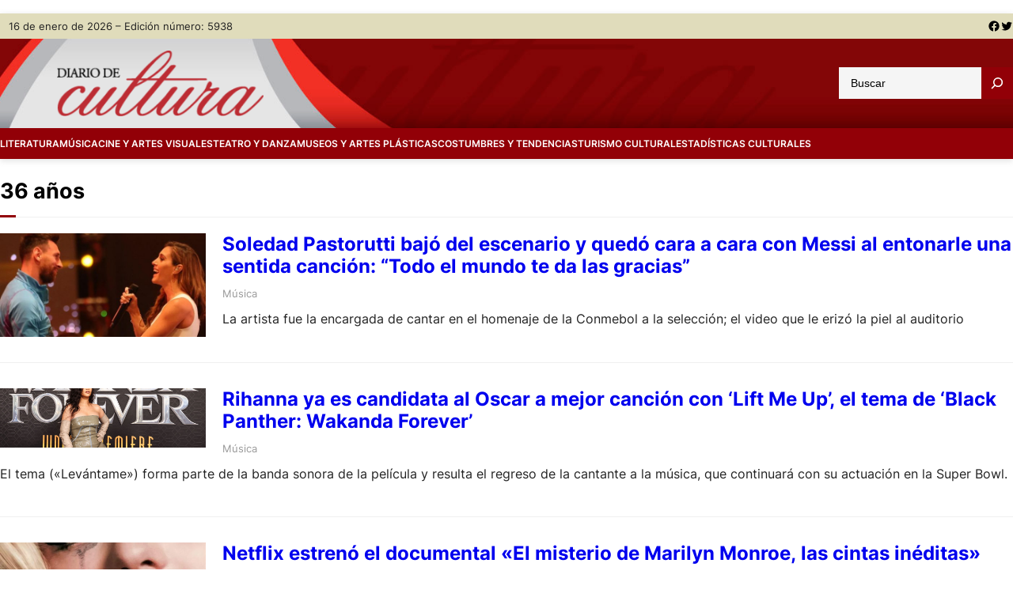

--- FILE ---
content_type: text/html; charset=UTF-8
request_url: https://www.diariodecultura.com.ar/tag/36-anos/
body_size: 20010
content:
<!DOCTYPE html>
<html lang="es" prefix="og: http://ogp.me/ns# fb: http://ogp.me/ns/fb#">
<head>
	<meta charset="UTF-8" />
	<meta name="viewport" content="width=device-width, initial-scale=1" />
<meta name='robots' content='max-image-preview:large' />

<title>36 años &#8211; Diario de Cultura</title>
<link rel='dns-prefetch' href='//www.diariodecultura.com.ar' />
<link rel='dns-prefetch' href='//cdnjs.cloudflare.com' />
<link rel='dns-prefetch' href='//platform-api.sharethis.com' />
<link rel='dns-prefetch' href='//www.googletagmanager.com' />
<link rel='dns-prefetch' href='//stats.wp.com' />
<link rel="alternate" type="application/rss+xml" title="Diario de Cultura &raquo; Feed" href="https://www.diariodecultura.com.ar/feed/" />
<link rel="alternate" type="application/rss+xml" title="Diario de Cultura &raquo; Feed de los comentarios" href="https://www.diariodecultura.com.ar/comments/feed/" />
<link rel="alternate" type="application/rss+xml" title="Diario de Cultura &raquo; Etiqueta 36 años del feed" href="https://www.diariodecultura.com.ar/tag/36-anos/feed/" />

<style id='wp-block-paragraph-inline-css'>
.is-small-text{font-size:.875em}.is-regular-text{font-size:1em}.is-large-text{font-size:2.25em}.is-larger-text{font-size:3em}.has-drop-cap:not(:focus):first-letter{float:left;font-size:8.4em;font-style:normal;font-weight:100;line-height:.68;margin:.05em .1em 0 0;text-transform:uppercase}body.rtl .has-drop-cap:not(:focus):first-letter{float:none;margin-left:.1em}p.has-drop-cap.has-background{overflow:hidden}p.has-background{padding:1.25em 2.375em}:where(p.has-text-color:not(.has-link-color)) a{color:inherit}p.has-text-align-left[style*="writing-mode:vertical-lr"],p.has-text-align-right[style*="writing-mode:vertical-rl"]{rotate:180deg}
</style>
<style id='wp-block-group-inline-css'>
.wp-block-group{box-sizing:border-box}
</style>
<style id='wp-block-group-theme-inline-css'>
:where(.wp-block-group.has-background){padding:1.25em 2.375em}
</style>
<link rel='stylesheet' id='wp-block-social-links-css' href='https://www.diariodecultura.com.ar/wp-includes/blocks/social-links/style.min.css?ver=6.4.1' media='all' />
<style id='wp-block-columns-inline-css'>
.wp-block-columns{align-items:normal!important;box-sizing:border-box;display:flex;flex-wrap:wrap!important}@media (min-width:782px){.wp-block-columns{flex-wrap:nowrap!important}}.wp-block-columns.are-vertically-aligned-top{align-items:flex-start}.wp-block-columns.are-vertically-aligned-center{align-items:center}.wp-block-columns.are-vertically-aligned-bottom{align-items:flex-end}@media (max-width:781px){.wp-block-columns:not(.is-not-stacked-on-mobile)>.wp-block-column{flex-basis:100%!important}}@media (min-width:782px){.wp-block-columns:not(.is-not-stacked-on-mobile)>.wp-block-column{flex-basis:0;flex-grow:1}.wp-block-columns:not(.is-not-stacked-on-mobile)>.wp-block-column[style*=flex-basis]{flex-grow:0}}.wp-block-columns.is-not-stacked-on-mobile{flex-wrap:nowrap!important}.wp-block-columns.is-not-stacked-on-mobile>.wp-block-column{flex-basis:0;flex-grow:1}.wp-block-columns.is-not-stacked-on-mobile>.wp-block-column[style*=flex-basis]{flex-grow:0}:where(.wp-block-columns){margin-bottom:1.75em}:where(.wp-block-columns.has-background){padding:1.25em 2.375em}.wp-block-column{flex-grow:1;min-width:0;overflow-wrap:break-word;word-break:break-word}.wp-block-column.is-vertically-aligned-top{align-self:flex-start}.wp-block-column.is-vertically-aligned-center{align-self:center}.wp-block-column.is-vertically-aligned-bottom{align-self:flex-end}.wp-block-column.is-vertically-aligned-stretch{align-self:stretch}.wp-block-column.is-vertically-aligned-bottom,.wp-block-column.is-vertically-aligned-center,.wp-block-column.is-vertically-aligned-top{width:100%}
</style>
<style id='wp-block-site-logo-inline-css'>
.wp-block-site-logo{box-sizing:border-box;line-height:0}.wp-block-site-logo a{display:inline-block;line-height:0}.wp-block-site-logo.is-default-size img{height:auto;width:120px}.wp-block-site-logo img{height:auto;max-width:100%}.wp-block-site-logo a,.wp-block-site-logo img{border-radius:inherit}.wp-block-site-logo.aligncenter{margin-left:auto;margin-right:auto;text-align:center}.wp-block-site-logo.is-style-rounded{border-radius:9999px}
</style>
<style id='wp-block-search-inline-css'>
.wp-block-search__button{margin-left:10px;word-break:normal}.wp-block-search__button.has-icon{line-height:0}.wp-block-search__button svg{fill:currentColor;min-height:24px;min-width:24px;vertical-align:text-bottom}:where(.wp-block-search__button){border:1px solid #ccc;padding:6px 10px}.wp-block-search__inside-wrapper{display:flex;flex:auto;flex-wrap:nowrap;max-width:100%}.wp-block-search__label{width:100%}.wp-block-search__input{-webkit-appearance:initial;appearance:none;border:1px solid #949494;flex-grow:1;margin-left:0;margin-right:0;min-width:3rem;padding:8px;text-decoration:unset!important}.wp-block-search.wp-block-search__button-only .wp-block-search__button{flex-shrink:0;margin-left:0;max-width:calc(100% - 100px)}:where(.wp-block-search__button-inside .wp-block-search__inside-wrapper){border:1px solid #949494;box-sizing:border-box;padding:4px}:where(.wp-block-search__button-inside .wp-block-search__inside-wrapper) .wp-block-search__input{border:none;border-radius:0;padding:0 4px}:where(.wp-block-search__button-inside .wp-block-search__inside-wrapper) .wp-block-search__input:focus{outline:none}:where(.wp-block-search__button-inside .wp-block-search__inside-wrapper) :where(.wp-block-search__button){padding:4px 8px}.wp-block-search.aligncenter .wp-block-search__inside-wrapper{margin:auto}.wp-block-search__button-behavior-expand .wp-block-search__inside-wrapper{min-width:0!important;transition-property:width}.wp-block-search__button-behavior-expand .wp-block-search__input{flex-basis:100%;transition-duration:.3s}.wp-block-search__button-behavior-expand.wp-block-search__searchfield-hidden,.wp-block-search__button-behavior-expand.wp-block-search__searchfield-hidden .wp-block-search__inside-wrapper{overflow:hidden}.wp-block-search__button-behavior-expand.wp-block-search__searchfield-hidden .wp-block-search__input{border-left-width:0!important;border-right-width:0!important;flex-basis:0;flex-grow:0;margin:0;min-width:0!important;padding-left:0!important;padding-right:0!important;width:0!important}.wp-block[data-align=right] .wp-block-search__button-behavior-expand .wp-block-search__inside-wrapper{float:right}
</style>
<style id='wp-block-search-theme-inline-css'>
.wp-block-search .wp-block-search__label{font-weight:700}.wp-block-search__button{border:1px solid #ccc;padding:.375em .625em}
</style>
<style id='wp-block-navigation-link-inline-css'>
.wp-block-navigation .wp-block-navigation-item__label{overflow-wrap:break-word}.wp-block-navigation .wp-block-navigation-item__description{display:none}
</style>
<link rel='stylesheet' id='wp-block-navigation-css' href='https://www.diariodecultura.com.ar/wp-includes/blocks/navigation/style.min.css?ver=6.4.1' media='all' />
<style id='wp-block-navigation-inline-css'>
.wp-block-navigation{font-size: var(--wp--preset--font-size--medium);font-weight: var(--wp--custom--typography--font-weight--medium);}
.wp-block-navigation a:where(:not(.wp-element-button)){color: inherit;text-decoration: none;}
.wp-block-navigation a:where(:not(.wp-element-button)):hover{color: var(--wp--preset--color--primary);text-decoration: none;}
.wp-block-navigation a:where(:not(.wp-element-button)):focus{color: var(--wp--preset--color--primary);text-decoration: none;}
.wp-block-navigation a:where(:not(.wp-element-button)):active{color: var(--wp--preset--color--primary);text-decoration: none;}
</style>
<style id='wp-block-template-part-theme-inline-css'>
.wp-block-template-part.has-background{margin-bottom:0;margin-top:0;padding:1.25em 2.375em}
</style>
<style id='wp-block-query-title-inline-css'>
.wp-block-query-title{box-sizing:border-box}
</style>
<style id='wp-block-term-description-inline-css'>
:where(.wp-block-term-description){margin-bottom:var(--wp--style--block-gap);margin-top:var(--wp--style--block-gap)}.wp-block-term-description p{margin-bottom:0;margin-top:0}
</style>
<style id='wp-block-post-featured-image-inline-css'>
.wp-block-post-featured-image{margin-left:0;margin-right:0}.wp-block-post-featured-image a{display:block;height:100%}.wp-block-post-featured-image img{box-sizing:border-box;height:auto;max-width:100%;vertical-align:bottom;width:100%}.wp-block-post-featured-image.alignfull img,.wp-block-post-featured-image.alignwide img{width:100%}.wp-block-post-featured-image .wp-block-post-featured-image__overlay.has-background-dim{background-color:#000;inset:0;position:absolute}.wp-block-post-featured-image{position:relative}.wp-block-post-featured-image .wp-block-post-featured-image__overlay.has-background-gradient{background-color:transparent}.wp-block-post-featured-image .wp-block-post-featured-image__overlay.has-background-dim-0{opacity:0}.wp-block-post-featured-image .wp-block-post-featured-image__overlay.has-background-dim-10{opacity:.1}.wp-block-post-featured-image .wp-block-post-featured-image__overlay.has-background-dim-20{opacity:.2}.wp-block-post-featured-image .wp-block-post-featured-image__overlay.has-background-dim-30{opacity:.3}.wp-block-post-featured-image .wp-block-post-featured-image__overlay.has-background-dim-40{opacity:.4}.wp-block-post-featured-image .wp-block-post-featured-image__overlay.has-background-dim-50{opacity:.5}.wp-block-post-featured-image .wp-block-post-featured-image__overlay.has-background-dim-60{opacity:.6}.wp-block-post-featured-image .wp-block-post-featured-image__overlay.has-background-dim-70{opacity:.7}.wp-block-post-featured-image .wp-block-post-featured-image__overlay.has-background-dim-80{opacity:.8}.wp-block-post-featured-image .wp-block-post-featured-image__overlay.has-background-dim-90{opacity:.9}.wp-block-post-featured-image .wp-block-post-featured-image__overlay.has-background-dim-100{opacity:1}.wp-block-post-featured-image:where(.alignleft,.alignright){width:100%}
</style>
<style id='wp-block-post-title-inline-css'>
.wp-block-post-title{box-sizing:border-box;word-break:break-word}.wp-block-post-title a{display:inline-block}
</style>
<style id='wp-block-post-terms-inline-css'>
.wp-block-post-terms{box-sizing:border-box}.wp-block-post-terms .wp-block-post-terms__separator{white-space:pre-wrap}
</style>
<style id='wp-block-post-excerpt-inline-css'>
:where(.wp-block-post-excerpt){margin-bottom:var(--wp--style--block-gap);margin-top:var(--wp--style--block-gap)}.wp-block-post-excerpt__excerpt{margin-bottom:0;margin-top:0}.wp-block-post-excerpt__more-text{margin-bottom:0;margin-top:var(--wp--style--block-gap)}.wp-block-post-excerpt__more-link{display:inline-block}
</style>
<style id='wp-block-post-template-inline-css'>
.wp-block-post-template{list-style:none;margin-bottom:0;margin-top:0;max-width:100%;padding:0}.wp-block-post-template.wp-block-post-template{background:none}.wp-block-post-template.is-flex-container{display:flex;flex-direction:row;flex-wrap:wrap;gap:1.25em}.wp-block-post-template.is-flex-container>li{margin:0;width:100%}@media (min-width:600px){.wp-block-post-template.is-flex-container.is-flex-container.columns-2>li{width:calc(50% - .625em)}.wp-block-post-template.is-flex-container.is-flex-container.columns-3>li{width:calc(33.33333% - .83333em)}.wp-block-post-template.is-flex-container.is-flex-container.columns-4>li{width:calc(25% - .9375em)}.wp-block-post-template.is-flex-container.is-flex-container.columns-5>li{width:calc(20% - 1em)}.wp-block-post-template.is-flex-container.is-flex-container.columns-6>li{width:calc(16.66667% - 1.04167em)}}@media (max-width:600px){.wp-block-post-template-is-layout-grid.wp-block-post-template-is-layout-grid.wp-block-post-template-is-layout-grid.wp-block-post-template-is-layout-grid{grid-template-columns:1fr}}.wp-block-post-template-is-layout-constrained>li>.alignright,.wp-block-post-template-is-layout-flow>li>.alignright{-webkit-margin-start:2em;-webkit-margin-end:0;float:right;margin-inline-end:0;margin-inline-start:2em}.wp-block-post-template-is-layout-constrained>li>.alignleft,.wp-block-post-template-is-layout-flow>li>.alignleft{-webkit-margin-start:0;-webkit-margin-end:2em;float:left;margin-inline-end:2em;margin-inline-start:0}.wp-block-post-template-is-layout-constrained>li>.aligncenter,.wp-block-post-template-is-layout-flow>li>.aligncenter{-webkit-margin-start:auto;-webkit-margin-end:auto;margin-inline-end:auto;margin-inline-start:auto}
</style>
<style id='wp-block-query-pagination-inline-css'>
.wp-block-query-pagination>.wp-block-query-pagination-next,.wp-block-query-pagination>.wp-block-query-pagination-numbers,.wp-block-query-pagination>.wp-block-query-pagination-previous{margin-bottom:.5em;margin-right:.5em}.wp-block-query-pagination>.wp-block-query-pagination-next:last-child,.wp-block-query-pagination>.wp-block-query-pagination-numbers:last-child,.wp-block-query-pagination>.wp-block-query-pagination-previous:last-child{margin-right:0}.wp-block-query-pagination.is-content-justification-space-between>.wp-block-query-pagination-next:last-of-type{-webkit-margin-start:auto;margin-inline-start:auto}.wp-block-query-pagination.is-content-justification-space-between>.wp-block-query-pagination-previous:first-child{-webkit-margin-end:auto;margin-inline-end:auto}.wp-block-query-pagination .wp-block-query-pagination-previous-arrow{display:inline-block;margin-right:1ch}.wp-block-query-pagination .wp-block-query-pagination-previous-arrow:not(.is-arrow-chevron){transform:scaleX(1)}.wp-block-query-pagination .wp-block-query-pagination-next-arrow{display:inline-block;margin-left:1ch}.wp-block-query-pagination .wp-block-query-pagination-next-arrow:not(.is-arrow-chevron){transform:scaleX(1)}.wp-block-query-pagination.aligncenter{justify-content:center}
</style>
<style id='wp-block-heading-inline-css'>
h1.has-background,h2.has-background,h3.has-background,h4.has-background,h5.has-background,h6.has-background{padding:1.25em 2.375em}h1.has-text-align-left[style*=writing-mode]:where([style*=vertical-lr]),h1.has-text-align-right[style*=writing-mode]:where([style*=vertical-rl]),h2.has-text-align-left[style*=writing-mode]:where([style*=vertical-lr]),h2.has-text-align-right[style*=writing-mode]:where([style*=vertical-rl]),h3.has-text-align-left[style*=writing-mode]:where([style*=vertical-lr]),h3.has-text-align-right[style*=writing-mode]:where([style*=vertical-rl]),h4.has-text-align-left[style*=writing-mode]:where([style*=vertical-lr]),h4.has-text-align-right[style*=writing-mode]:where([style*=vertical-rl]),h5.has-text-align-left[style*=writing-mode]:where([style*=vertical-lr]),h5.has-text-align-right[style*=writing-mode]:where([style*=vertical-rl]),h6.has-text-align-left[style*=writing-mode]:where([style*=vertical-lr]),h6.has-text-align-right[style*=writing-mode]:where([style*=vertical-rl]){rotate:180deg}
</style>
<style id='wp-block-list-inline-css'>
ol,ul{box-sizing:border-box}ol.has-background,ul.has-background{padding:1.25em 2.375em}
ol,ul{margin-top: 0px;margin-bottom: 10px;padding-left: 20px;}
</style>
<style id='wp-emoji-styles-inline-css'>

	img.wp-smiley, img.emoji {
		display: inline !important;
		border: none !important;
		box-shadow: none !important;
		height: 1em !important;
		width: 1em !important;
		margin: 0 0.07em !important;
		vertical-align: -0.1em !important;
		background: none !important;
		padding: 0 !important;
	}
</style>
<style id='wp-block-library-inline-css'>
:root{--wp-admin-theme-color:#007cba;--wp-admin-theme-color--rgb:0,124,186;--wp-admin-theme-color-darker-10:#006ba1;--wp-admin-theme-color-darker-10--rgb:0,107,161;--wp-admin-theme-color-darker-20:#005a87;--wp-admin-theme-color-darker-20--rgb:0,90,135;--wp-admin-border-width-focus:2px;--wp-block-synced-color:#7a00df;--wp-block-synced-color--rgb:122,0,223}@media (min-resolution:192dpi){:root{--wp-admin-border-width-focus:1.5px}}.wp-element-button{cursor:pointer}:root{--wp--preset--font-size--normal:16px;--wp--preset--font-size--huge:42px}:root .has-very-light-gray-background-color{background-color:#eee}:root .has-very-dark-gray-background-color{background-color:#313131}:root .has-very-light-gray-color{color:#eee}:root .has-very-dark-gray-color{color:#313131}:root .has-vivid-green-cyan-to-vivid-cyan-blue-gradient-background{background:linear-gradient(135deg,#00d084,#0693e3)}:root .has-purple-crush-gradient-background{background:linear-gradient(135deg,#34e2e4,#4721fb 50%,#ab1dfe)}:root .has-hazy-dawn-gradient-background{background:linear-gradient(135deg,#faaca8,#dad0ec)}:root .has-subdued-olive-gradient-background{background:linear-gradient(135deg,#fafae1,#67a671)}:root .has-atomic-cream-gradient-background{background:linear-gradient(135deg,#fdd79a,#004a59)}:root .has-nightshade-gradient-background{background:linear-gradient(135deg,#330968,#31cdcf)}:root .has-midnight-gradient-background{background:linear-gradient(135deg,#020381,#2874fc)}.has-regular-font-size{font-size:1em}.has-larger-font-size{font-size:2.625em}.has-normal-font-size{font-size:var(--wp--preset--font-size--normal)}.has-huge-font-size{font-size:var(--wp--preset--font-size--huge)}.has-text-align-center{text-align:center}.has-text-align-left{text-align:left}.has-text-align-right{text-align:right}#end-resizable-editor-section{display:none}.aligncenter{clear:both}.items-justified-left{justify-content:flex-start}.items-justified-center{justify-content:center}.items-justified-right{justify-content:flex-end}.items-justified-space-between{justify-content:space-between}.screen-reader-text{clip:rect(1px,1px,1px,1px);word-wrap:normal!important;border:0;-webkit-clip-path:inset(50%);clip-path:inset(50%);height:1px;margin:-1px;overflow:hidden;padding:0;position:absolute;width:1px}.screen-reader-text:focus{clip:auto!important;background-color:#ddd;-webkit-clip-path:none;clip-path:none;color:#444;display:block;font-size:1em;height:auto;left:5px;line-height:normal;padding:15px 23px 14px;text-decoration:none;top:5px;width:auto;z-index:100000}html :where(.has-border-color){border-style:solid}html :where([style*=border-top-color]){border-top-style:solid}html :where([style*=border-right-color]){border-right-style:solid}html :where([style*=border-bottom-color]){border-bottom-style:solid}html :where([style*=border-left-color]){border-left-style:solid}html :where([style*=border-width]){border-style:solid}html :where([style*=border-top-width]){border-top-style:solid}html :where([style*=border-right-width]){border-right-style:solid}html :where([style*=border-bottom-width]){border-bottom-style:solid}html :where([style*=border-left-width]){border-left-style:solid}html :where(img[class*=wp-image-]){height:auto;max-width:100%}:where(figure){margin:0 0 1em}html :where(.is-position-sticky){--wp-admin--admin-bar--position-offset:var(--wp-admin--admin-bar--height,0px)}@media screen and (max-width:600px){html :where(.is-position-sticky){--wp-admin--admin-bar--position-offset:0px}}
</style>
<link rel='stylesheet' id='font-awesome-css' href='https://www.diariodecultura.com.ar/wp-content/themes/visualnews/assets/css/font-awesome/css/all.css?ver=5.15.3' media='all' />
<link rel='stylesheet' id='visualnews-admin-style-css' href='https://www.diariodecultura.com.ar/wp-content/themes/visualnews/assets/css/admin-style.css?ver=1.0.0' media='all' />
<link rel='stylesheet' id='visualnews-design-css' href='https://www.diariodecultura.com.ar/wp-content/themes/visualnews/design.css?ver=1.0.4' media='all' />
<style id='global-styles-inline-css'>
body{--wp--preset--color--black: #000000;--wp--preset--color--cyan-bluish-gray: #abb8c3;--wp--preset--color--white: #ffffff;--wp--preset--color--pale-pink: #f78da7;--wp--preset--color--vivid-red: #cf2e2e;--wp--preset--color--luminous-vivid-orange: #ff6900;--wp--preset--color--luminous-vivid-amber: #fcb900;--wp--preset--color--light-green-cyan: #7bdcb5;--wp--preset--color--vivid-green-cyan: #00d084;--wp--preset--color--pale-cyan-blue: #8ed1fc;--wp--preset--color--vivid-cyan-blue: #0693e3;--wp--preset--color--vivid-purple: #9b51e0;--wp--preset--color--foreground: #000000;--wp--preset--color--background: #ffffff;--wp--preset--color--primary: #920007;--wp--preset--color--secondary: #920007;--wp--preset--color--background-secondary: #f9f9f9;--wp--preset--color--body-text: #222222;--wp--preset--color--text-link: #222222;--wp--preset--color--border: #777777;--wp--preset--color--tertiary: #999999;--wp--preset--color--input-field: #ffffff;--wp--preset--color--boulder: #777;--wp--preset--color--coffee: #7d6043;--wp--preset--color--cyan: #25d6a2;--wp--preset--color--dark-blue: #221f3c;--wp--preset--color--sky-blue: #30b4da;--wp--preset--color--dark-green: #0fb36c;--wp--preset--color--lite-green: #6ba518;--wp--preset--color--purple: #c74a73;--wp--preset--color--dark-purple: #9261c6;--wp--preset--color--orange: #f78550;--wp--preset--color--lite-red: #f9556d;--wp--preset--color--hexadecimal: #27808c;--wp--preset--color--pink: #ff6b98;--wp--preset--color--custom-secciones: #e0dcbb;--wp--preset--gradient--vivid-cyan-blue-to-vivid-purple: linear-gradient(135deg,rgba(6,147,227,1) 0%,rgb(155,81,224) 100%);--wp--preset--gradient--light-green-cyan-to-vivid-green-cyan: linear-gradient(135deg,rgb(122,220,180) 0%,rgb(0,208,130) 100%);--wp--preset--gradient--luminous-vivid-amber-to-luminous-vivid-orange: linear-gradient(135deg,rgba(252,185,0,1) 0%,rgba(255,105,0,1) 100%);--wp--preset--gradient--luminous-vivid-orange-to-vivid-red: linear-gradient(135deg,rgba(255,105,0,1) 0%,rgb(207,46,46) 100%);--wp--preset--gradient--very-light-gray-to-cyan-bluish-gray: linear-gradient(135deg,rgb(238,238,238) 0%,rgb(169,184,195) 100%);--wp--preset--gradient--cool-to-warm-spectrum: linear-gradient(135deg,rgb(74,234,220) 0%,rgb(151,120,209) 20%,rgb(207,42,186) 40%,rgb(238,44,130) 60%,rgb(251,105,98) 80%,rgb(254,248,76) 100%);--wp--preset--gradient--blush-light-purple: linear-gradient(135deg,rgb(255,206,236) 0%,rgb(152,150,240) 100%);--wp--preset--gradient--blush-bordeaux: linear-gradient(135deg,rgb(254,205,165) 0%,rgb(254,45,45) 50%,rgb(107,0,62) 100%);--wp--preset--gradient--luminous-dusk: linear-gradient(135deg,rgb(255,203,112) 0%,rgb(199,81,192) 50%,rgb(65,88,208) 100%);--wp--preset--gradient--pale-ocean: linear-gradient(135deg,rgb(255,245,203) 0%,rgb(182,227,212) 50%,rgb(51,167,181) 100%);--wp--preset--gradient--electric-grass: linear-gradient(135deg,rgb(202,248,128) 0%,rgb(113,206,126) 100%);--wp--preset--gradient--midnight: linear-gradient(135deg,rgb(2,3,129) 0%,rgb(40,116,252) 100%);--wp--preset--font-size--small: 16px;--wp--preset--font-size--medium: 18px;--wp--preset--font-size--large: clamp(1.375rem, 1.2434rem + 0.5263vw, 1.875rem);--wp--preset--font-size--x-large: 42px;--wp--preset--font-size--tiny: 14px;--wp--preset--font-size--extra-small: 15px;--wp--preset--font-size--normal: 17px;--wp--preset--font-size--big: clamp(1.125rem, 1.0263rem + 0.3947vw, 1.6rem);--wp--preset--font-size--extra-large: clamp(1.5rem, 1.2368rem + 1.0526vw, 2.5rem);--wp--preset--font-size--huge: clamp(2rem, 1.5rem + 2vw, 3.25rem);--wp--preset--font-size--extra-huge: clamp(2.5rem, 1.7599rem + 2.9605vw, 5.3125rem);--wp--preset--font-family--system: -apple-system,BlinkMacSystemFont,"Segoe UI",Roboto,Oxygen-Sans,Ubuntu,Cantarell,"Helvetica Neue",sans-serif;--wp--preset--font-family--inter: 'Inter', sans-serif;--wp--preset--spacing--20: 0.44rem;--wp--preset--spacing--30: 0.67rem;--wp--preset--spacing--40: 1rem;--wp--preset--spacing--50: 1.5rem;--wp--preset--spacing--60: 2.25rem;--wp--preset--spacing--70: 3.38rem;--wp--preset--spacing--80: 5.06rem;--wp--preset--shadow--natural: 6px 6px 9px rgba(0, 0, 0, 0.2);--wp--preset--shadow--deep: 12px 12px 50px rgba(0, 0, 0, 0.4);--wp--preset--shadow--sharp: 6px 6px 0px rgba(0, 0, 0, 0.2);--wp--preset--shadow--outlined: 6px 6px 0px -3px rgba(255, 255, 255, 1), 6px 6px rgba(0, 0, 0, 1);--wp--preset--shadow--crisp: 6px 6px 0px rgba(0, 0, 0, 1);--wp--custom--gap--baseline: 15px;--wp--custom--gap--horizontal: min(30px, 5vw);--wp--custom--gap--vertical: min(30px, 5vw);--wp--custom--spacing--large: clamp(4rem, 10vw, 8rem);--wp--custom--spacing--medium: clamp(2rem, 8vw, calc(4 * var(--wp--style--block-gap)));--wp--custom--spacing--small: max(1.25rem, 5vw);--wp--custom--typography--font-weight--bold: 700;--wp--custom--typography--font-weight--extra-bold: 900;--wp--custom--typography--font-weight--light: 300;--wp--custom--typography--font-weight--medium: 500;--wp--custom--typography--font-weight--normal: 400;--wp--custom--typography--font-weight--semi-bold: 600;--wp--custom--typography--line-height--heading: 1.2;--wp--custom--typography--line-height--paragraph: 1.6;}body { margin: 0;--wp--style--global--content-size: 1240px;--wp--style--global--wide-size: 1240px; }.wp-site-blocks > .alignleft { float: left; margin-right: 2em; }.wp-site-blocks > .alignright { float: right; margin-left: 2em; }.wp-site-blocks > .aligncenter { justify-content: center; margin-left: auto; margin-right: auto; }:where(.wp-site-blocks) > * { margin-block-start: 2rem; margin-block-end: 0; }:where(.wp-site-blocks) > :first-child:first-child { margin-block-start: 0; }:where(.wp-site-blocks) > :last-child:last-child { margin-block-end: 0; }body { --wp--style--block-gap: 2rem; }:where(body .is-layout-flow)  > :first-child:first-child{margin-block-start: 0;}:where(body .is-layout-flow)  > :last-child:last-child{margin-block-end: 0;}:where(body .is-layout-flow)  > *{margin-block-start: 2rem;margin-block-end: 0;}:where(body .is-layout-constrained)  > :first-child:first-child{margin-block-start: 0;}:where(body .is-layout-constrained)  > :last-child:last-child{margin-block-end: 0;}:where(body .is-layout-constrained)  > *{margin-block-start: 2rem;margin-block-end: 0;}:where(body .is-layout-flex) {gap: 2rem;}:where(body .is-layout-grid) {gap: 2rem;}body .is-layout-flow > .alignleft{float: left;margin-inline-start: 0;margin-inline-end: 2em;}body .is-layout-flow > .alignright{float: right;margin-inline-start: 2em;margin-inline-end: 0;}body .is-layout-flow > .aligncenter{margin-left: auto !important;margin-right: auto !important;}body .is-layout-constrained > .alignleft{float: left;margin-inline-start: 0;margin-inline-end: 2em;}body .is-layout-constrained > .alignright{float: right;margin-inline-start: 2em;margin-inline-end: 0;}body .is-layout-constrained > .aligncenter{margin-left: auto !important;margin-right: auto !important;}body .is-layout-constrained > :where(:not(.alignleft):not(.alignright):not(.alignfull)){max-width: var(--wp--style--global--content-size);margin-left: auto !important;margin-right: auto !important;}body .is-layout-constrained > .alignwide{max-width: var(--wp--style--global--wide-size);}body .is-layout-flex{display: flex;}body .is-layout-flex{flex-wrap: wrap;align-items: center;}body .is-layout-flex > *{margin: 0;}body .is-layout-grid{display: grid;}body .is-layout-grid > *{margin: 0;}body{background-color: var(--wp--preset--color--background);color: var(--wp--preset--color--body-text);font-family: var(--wp--preset--font-family--inter);font-size: var(--wp--preset--font-size--normal);font-weight: var(--wp--custom--typography--font-weight--normal);line-height: var(--wp--custom--typography--line-height--paragraph);margin-top: 0;margin-right: 0;margin-bottom: 0;margin-left: 0;padding-top: 0px;padding-right: 0px;padding-bottom: 0px;padding-left: 0px;}a:where(:not(.wp-element-button)){color: var(--wp--preset--color--black);text-decoration: none;}a:where(:not(.wp-element-button)):hover{color: var(--wp--preset--color--primary);text-decoration: none;}a:where(:not(.wp-element-button)):focus{color: var(--wp--preset--color--primary);text-decoration: none;}a:where(:not(.wp-element-button)):active{color: var(--wp--preset--color--primary);text-decoration: none;}h1{color: var(--wp--preset--color--black);font-family: var(--wp--preset--font-family--inter);font-size: var(--wp--preset--font-size--huge);font-weight: var(--wp--custom--typography--font-weight--bold);line-height: var(--wp--custom--typography--line-height--heading);}h2{color: var(--wp--preset--color--black);font-family: var(--wp--preset--font-family--inter);font-size: var(--wp--preset--font-size--extra-large);font-weight: var(--wp--custom--typography--font-weight--bold);line-height: var(--wp--custom--typography--line-height--heading);}h3{color: var(--wp--preset--color--black);font-family: var(--wp--preset--font-family--inter);font-size: var(--wp--preset--font-size--medium);font-weight: var(--wp--custom--typography--font-weight--bold);}h4{color: var(--wp--preset--color--black);font-family: var(--wp--preset--font-family--inter);font-size: var(--wp--preset--typography--font-size--big);font-weight: var(--wp--custom--typography--font-weight--bold);line-height: var(--wp--custom--typography--line-height--paragraph);}h5{color: var(--wp--preset--color--black);font-family: var(--wp--preset--font-family--inter);font-size: var(--wp--preset--typography--font-size--medium);font-weight: var(--wp--custom--typography--font-weight--bold);line-height: var(--wp--custom--typography--line-height--paragraph);}h6{color: var(--wp--preset--color--black);font-family: var(--wp--preset--font-family--inter);font-size: var(--wp--preset--typography--font-size--normal);font-weight: var(--wp--custom--typography--font-weight--bold);line-height: var(--wp--custom--typography--line-height--paragraph);}.wp-element-button, .wp-block-button__link{background-color: var(--wp--preset--color--primary);border-radius: 0;border-width: 0px;color: var(--wp--preset--color--white);font-family: inherit;font-size: var(--wp--custom--typography--font-size--small);font-weight: var(--wp--custom--typography--font-weight--normal);line-height: 1.7;padding-top: 8px;padding-right: 30px;padding-bottom: 8px;padding-left: 30px;text-decoration: none;}.wp-element-button:hover, .wp-block-button__link:hover{background-color: var(--wp--preset--color--primary);color: var(--wp--preset--color--white);}.wp-element-button:focus, .wp-block-button__link:focus{background-color: var(--wp--preset--color--secondary);color: var(--wp--preset--color--white);}.wp-element-button:active, .wp-block-button__link:active{background-color: var(--wp--preset--color--secondary);color: var(--wp--preset--color--white);}.has-black-color{color: var(--wp--preset--color--black) !important;}.has-cyan-bluish-gray-color{color: var(--wp--preset--color--cyan-bluish-gray) !important;}.has-white-color{color: var(--wp--preset--color--white) !important;}.has-pale-pink-color{color: var(--wp--preset--color--pale-pink) !important;}.has-vivid-red-color{color: var(--wp--preset--color--vivid-red) !important;}.has-luminous-vivid-orange-color{color: var(--wp--preset--color--luminous-vivid-orange) !important;}.has-luminous-vivid-amber-color{color: var(--wp--preset--color--luminous-vivid-amber) !important;}.has-light-green-cyan-color{color: var(--wp--preset--color--light-green-cyan) !important;}.has-vivid-green-cyan-color{color: var(--wp--preset--color--vivid-green-cyan) !important;}.has-pale-cyan-blue-color{color: var(--wp--preset--color--pale-cyan-blue) !important;}.has-vivid-cyan-blue-color{color: var(--wp--preset--color--vivid-cyan-blue) !important;}.has-vivid-purple-color{color: var(--wp--preset--color--vivid-purple) !important;}.has-foreground-color{color: var(--wp--preset--color--foreground) !important;}.has-background-color{color: var(--wp--preset--color--background) !important;}.has-primary-color{color: var(--wp--preset--color--primary) !important;}.has-secondary-color{color: var(--wp--preset--color--secondary) !important;}.has-background-secondary-color{color: var(--wp--preset--color--background-secondary) !important;}.has-body-text-color{color: var(--wp--preset--color--body-text) !important;}.has-text-link-color{color: var(--wp--preset--color--text-link) !important;}.has-border-color{color: var(--wp--preset--color--border) !important;}.has-tertiary-color{color: var(--wp--preset--color--tertiary) !important;}.has-input-field-color{color: var(--wp--preset--color--input-field) !important;}.has-boulder-color{color: var(--wp--preset--color--boulder) !important;}.has-coffee-color{color: var(--wp--preset--color--coffee) !important;}.has-cyan-color{color: var(--wp--preset--color--cyan) !important;}.has-dark-blue-color{color: var(--wp--preset--color--dark-blue) !important;}.has-sky-blue-color{color: var(--wp--preset--color--sky-blue) !important;}.has-dark-green-color{color: var(--wp--preset--color--dark-green) !important;}.has-lite-green-color{color: var(--wp--preset--color--lite-green) !important;}.has-purple-color{color: var(--wp--preset--color--purple) !important;}.has-dark-purple-color{color: var(--wp--preset--color--dark-purple) !important;}.has-orange-color{color: var(--wp--preset--color--orange) !important;}.has-lite-red-color{color: var(--wp--preset--color--lite-red) !important;}.has-hexadecimal-color{color: var(--wp--preset--color--hexadecimal) !important;}.has-pink-color{color: var(--wp--preset--color--pink) !important;}.has-custom-secciones-color{color: var(--wp--preset--color--custom-secciones) !important;}.has-black-background-color{background-color: var(--wp--preset--color--black) !important;}.has-cyan-bluish-gray-background-color{background-color: var(--wp--preset--color--cyan-bluish-gray) !important;}.has-white-background-color{background-color: var(--wp--preset--color--white) !important;}.has-pale-pink-background-color{background-color: var(--wp--preset--color--pale-pink) !important;}.has-vivid-red-background-color{background-color: var(--wp--preset--color--vivid-red) !important;}.has-luminous-vivid-orange-background-color{background-color: var(--wp--preset--color--luminous-vivid-orange) !important;}.has-luminous-vivid-amber-background-color{background-color: var(--wp--preset--color--luminous-vivid-amber) !important;}.has-light-green-cyan-background-color{background-color: var(--wp--preset--color--light-green-cyan) !important;}.has-vivid-green-cyan-background-color{background-color: var(--wp--preset--color--vivid-green-cyan) !important;}.has-pale-cyan-blue-background-color{background-color: var(--wp--preset--color--pale-cyan-blue) !important;}.has-vivid-cyan-blue-background-color{background-color: var(--wp--preset--color--vivid-cyan-blue) !important;}.has-vivid-purple-background-color{background-color: var(--wp--preset--color--vivid-purple) !important;}.has-foreground-background-color{background-color: var(--wp--preset--color--foreground) !important;}.has-background-background-color{background-color: var(--wp--preset--color--background) !important;}.has-primary-background-color{background-color: var(--wp--preset--color--primary) !important;}.has-secondary-background-color{background-color: var(--wp--preset--color--secondary) !important;}.has-background-secondary-background-color{background-color: var(--wp--preset--color--background-secondary) !important;}.has-body-text-background-color{background-color: var(--wp--preset--color--body-text) !important;}.has-text-link-background-color{background-color: var(--wp--preset--color--text-link) !important;}.has-border-background-color{background-color: var(--wp--preset--color--border) !important;}.has-tertiary-background-color{background-color: var(--wp--preset--color--tertiary) !important;}.has-input-field-background-color{background-color: var(--wp--preset--color--input-field) !important;}.has-boulder-background-color{background-color: var(--wp--preset--color--boulder) !important;}.has-coffee-background-color{background-color: var(--wp--preset--color--coffee) !important;}.has-cyan-background-color{background-color: var(--wp--preset--color--cyan) !important;}.has-dark-blue-background-color{background-color: var(--wp--preset--color--dark-blue) !important;}.has-sky-blue-background-color{background-color: var(--wp--preset--color--sky-blue) !important;}.has-dark-green-background-color{background-color: var(--wp--preset--color--dark-green) !important;}.has-lite-green-background-color{background-color: var(--wp--preset--color--lite-green) !important;}.has-purple-background-color{background-color: var(--wp--preset--color--purple) !important;}.has-dark-purple-background-color{background-color: var(--wp--preset--color--dark-purple) !important;}.has-orange-background-color{background-color: var(--wp--preset--color--orange) !important;}.has-lite-red-background-color{background-color: var(--wp--preset--color--lite-red) !important;}.has-hexadecimal-background-color{background-color: var(--wp--preset--color--hexadecimal) !important;}.has-pink-background-color{background-color: var(--wp--preset--color--pink) !important;}.has-custom-secciones-background-color{background-color: var(--wp--preset--color--custom-secciones) !important;}.has-black-border-color{border-color: var(--wp--preset--color--black) !important;}.has-cyan-bluish-gray-border-color{border-color: var(--wp--preset--color--cyan-bluish-gray) !important;}.has-white-border-color{border-color: var(--wp--preset--color--white) !important;}.has-pale-pink-border-color{border-color: var(--wp--preset--color--pale-pink) !important;}.has-vivid-red-border-color{border-color: var(--wp--preset--color--vivid-red) !important;}.has-luminous-vivid-orange-border-color{border-color: var(--wp--preset--color--luminous-vivid-orange) !important;}.has-luminous-vivid-amber-border-color{border-color: var(--wp--preset--color--luminous-vivid-amber) !important;}.has-light-green-cyan-border-color{border-color: var(--wp--preset--color--light-green-cyan) !important;}.has-vivid-green-cyan-border-color{border-color: var(--wp--preset--color--vivid-green-cyan) !important;}.has-pale-cyan-blue-border-color{border-color: var(--wp--preset--color--pale-cyan-blue) !important;}.has-vivid-cyan-blue-border-color{border-color: var(--wp--preset--color--vivid-cyan-blue) !important;}.has-vivid-purple-border-color{border-color: var(--wp--preset--color--vivid-purple) !important;}.has-foreground-border-color{border-color: var(--wp--preset--color--foreground) !important;}.has-background-border-color{border-color: var(--wp--preset--color--background) !important;}.has-primary-border-color{border-color: var(--wp--preset--color--primary) !important;}.has-secondary-border-color{border-color: var(--wp--preset--color--secondary) !important;}.has-background-secondary-border-color{border-color: var(--wp--preset--color--background-secondary) !important;}.has-body-text-border-color{border-color: var(--wp--preset--color--body-text) !important;}.has-text-link-border-color{border-color: var(--wp--preset--color--text-link) !important;}.has-border-border-color{border-color: var(--wp--preset--color--border) !important;}.has-tertiary-border-color{border-color: var(--wp--preset--color--tertiary) !important;}.has-input-field-border-color{border-color: var(--wp--preset--color--input-field) !important;}.has-boulder-border-color{border-color: var(--wp--preset--color--boulder) !important;}.has-coffee-border-color{border-color: var(--wp--preset--color--coffee) !important;}.has-cyan-border-color{border-color: var(--wp--preset--color--cyan) !important;}.has-dark-blue-border-color{border-color: var(--wp--preset--color--dark-blue) !important;}.has-sky-blue-border-color{border-color: var(--wp--preset--color--sky-blue) !important;}.has-dark-green-border-color{border-color: var(--wp--preset--color--dark-green) !important;}.has-lite-green-border-color{border-color: var(--wp--preset--color--lite-green) !important;}.has-purple-border-color{border-color: var(--wp--preset--color--purple) !important;}.has-dark-purple-border-color{border-color: var(--wp--preset--color--dark-purple) !important;}.has-orange-border-color{border-color: var(--wp--preset--color--orange) !important;}.has-lite-red-border-color{border-color: var(--wp--preset--color--lite-red) !important;}.has-hexadecimal-border-color{border-color: var(--wp--preset--color--hexadecimal) !important;}.has-pink-border-color{border-color: var(--wp--preset--color--pink) !important;}.has-custom-secciones-border-color{border-color: var(--wp--preset--color--custom-secciones) !important;}.has-vivid-cyan-blue-to-vivid-purple-gradient-background{background: var(--wp--preset--gradient--vivid-cyan-blue-to-vivid-purple) !important;}.has-light-green-cyan-to-vivid-green-cyan-gradient-background{background: var(--wp--preset--gradient--light-green-cyan-to-vivid-green-cyan) !important;}.has-luminous-vivid-amber-to-luminous-vivid-orange-gradient-background{background: var(--wp--preset--gradient--luminous-vivid-amber-to-luminous-vivid-orange) !important;}.has-luminous-vivid-orange-to-vivid-red-gradient-background{background: var(--wp--preset--gradient--luminous-vivid-orange-to-vivid-red) !important;}.has-very-light-gray-to-cyan-bluish-gray-gradient-background{background: var(--wp--preset--gradient--very-light-gray-to-cyan-bluish-gray) !important;}.has-cool-to-warm-spectrum-gradient-background{background: var(--wp--preset--gradient--cool-to-warm-spectrum) !important;}.has-blush-light-purple-gradient-background{background: var(--wp--preset--gradient--blush-light-purple) !important;}.has-blush-bordeaux-gradient-background{background: var(--wp--preset--gradient--blush-bordeaux) !important;}.has-luminous-dusk-gradient-background{background: var(--wp--preset--gradient--luminous-dusk) !important;}.has-pale-ocean-gradient-background{background: var(--wp--preset--gradient--pale-ocean) !important;}.has-electric-grass-gradient-background{background: var(--wp--preset--gradient--electric-grass) !important;}.has-midnight-gradient-background{background: var(--wp--preset--gradient--midnight) !important;}.has-small-font-size{font-size: var(--wp--preset--font-size--small) !important;}.has-medium-font-size{font-size: var(--wp--preset--font-size--medium) !important;}.has-large-font-size{font-size: var(--wp--preset--font-size--large) !important;}.has-x-large-font-size{font-size: var(--wp--preset--font-size--x-large) !important;}.has-tiny-font-size{font-size: var(--wp--preset--font-size--tiny) !important;}.has-extra-small-font-size{font-size: var(--wp--preset--font-size--extra-small) !important;}.has-normal-font-size{font-size: var(--wp--preset--font-size--normal) !important;}.has-big-font-size{font-size: var(--wp--preset--font-size--big) !important;}.has-extra-large-font-size{font-size: var(--wp--preset--font-size--extra-large) !important;}.has-huge-font-size{font-size: var(--wp--preset--font-size--huge) !important;}.has-extra-huge-font-size{font-size: var(--wp--preset--font-size--extra-huge) !important;}.has-system-font-family{font-family: var(--wp--preset--font-family--system) !important;}.has-inter-font-family{font-family: var(--wp--preset--font-family--inter) !important;}
::selection {
    background: #1e53cf;
    color: white;
}
:where(.wp-block-group.has-background) { padding-top: 0!important; }
@media only screen and (min-width: 1024px) {
.wp-block-navigation__container {
    gap: 0;
    padding: 0!important;
}
}
@media only screen and (max-width: 767px) {
.wp-block-navigation__responsive-container-open.wp-block-navigation__responsive-container-open.wp-block-navigation__responsive-container-open {
width: 24px;
height: 24px;
}
}

@media only screen and (min-width: 782px) {
.homepage h2.wp-block-post-title.has-large-font-size, .homepage ul:not(.wp-container-core-post-template-layout-2):not(.wp-container-core-post-template-layout-3) h2.wp-block-post-title.has-big-font-size {
    min-height: 130px;
}
.homepage h2.wp-block-post-title.has-medium-font-size {
    min-height: 87px;
}
.homepage .wp-block-columns .wp-block-group.is-layout-flow.wp-block-group-is-layout-flow {
    margin-top: 0!important;
}
.homepage .wp-block-group.section-header {
    margin-bottom: 1.5rem;
}
}

@media only screen and (min-width: 960px) and (max-width: 1239px) {
.primary-nav {
margin: 0!important;
padding: 0!important;
width: 100%!important}
}
@media only screen and (max-width: 960px) {
.buscador {
display: none;}
}
@media only screen and (max-width: 782px) {
.wp-block-site-logo {
    padding-left: 50px!important;
    padding-top: 10px!important;
}
header .primary-nav.wp-block-group.has-background {
    padding: 0rem!important;
}
}
@media only screen and (min-width: 1023px) and (max-width: 1439px) {
	.wp-block-site-logo { margin-left: 17%!important; }
}
@media only screen and (min-width: 1440px) and (max-width: 1919px) {
	.wp-block-site-logo { margin-left: 15%!important; }
}
@media only screen and (min-width: 1920px) and (max-width: 2559px) {
	.wp-block-site-logo { margin-left: 20%!important; }
}
@media only screen and (min-width: 2560px){
	.wp-block-site-logo { margin-left: 25%!important; }
}

.primary-menu li a:hover, footer a:hover, footer.wp-block-template-part a:hover {
    color: var(--wp--preset--color--custom-secciones) !important;
}
.primary-menu.wp-block-navigation ul li.current-menu-item a span {
    color: var(--wp--preset--color--custom-secciones)!important;
}
footer nav .wp-block-navigation-item__content {
    padding: 0!important;
}
footer nav .wp-block-navigation-link {
margin: 0!important;
}
.top-bar, .site-start {
    width: 100%!important;
}
.wpp-list { padding : 0; }
.entry-content img { height: 100% }
.wp-block-post-excerpt__excerpt {
    line-height: 1.5;
}
.ls-panel, .ls-wrapper, .liquid-slider { max-width: 1240px!important; }
.panel-wrapper { text-align: center; }
.liquid-slider img, .main-slider-wrapper { width: 100%!important; };
.panel-wrapper img { width: 100%; }
.single .content-col .wp-block-post-terms.taxonomy-category {
    margin: 0;
}
.archive .wp-block-post-excerpt {
    margin-top: 10px;
    margin-bottom: 10px;
}
.archive .wp-block-post-template .taxonomy-category .wp-block-post-terms__separator, .archive .wp-block-post-template .taxonomy-category a { display: inline-block; }
.wp-block-post-title { overflow: visible!important; -webkit-line-clamp: inherit!important; }
</style>
<style id='core-block-supports-inline-css'>
.wp-container-core-column-layout-1.wp-container-core-column-layout-1 > *{margin-block-start:0;margin-block-end:0;}.wp-container-core-column-layout-1.wp-container-core-column-layout-1.wp-container-core-column-layout-1.wp-container-core-column-layout-1 > * + *{margin-block-start:0;margin-block-end:0;}.wp-container-core-social-links-layout-1.wp-container-core-social-links-layout-1{gap:10px 10px;}.wp-container-core-group-layout-2.wp-container-core-group-layout-2{flex-wrap:nowrap;justify-content:flex-end;}.wp-container-core-columns-layout-1.wp-container-core-columns-layout-1{flex-wrap:nowrap;}.wp-container-core-group-layout-3.wp-container-core-group-layout-3 > :where(:not(.alignleft):not(.alignright):not(.alignfull)){max-width:100%;margin-left:auto !important;margin-right:auto !important;}.wp-container-core-group-layout-3.wp-container-core-group-layout-3 > .alignwide{max-width:100%;}.wp-container-core-group-layout-3.wp-container-core-group-layout-3 .alignfull{max-width:none;}.wp-container-core-group-layout-3.wp-container-core-group-layout-3 > .alignfull{margin-right:calc(0px * -1);margin-left:calc(0px * -1);}.wp-container-core-group-layout-4.wp-container-core-group-layout-4{flex-wrap:nowrap;gap:10px;justify-content:flex-start;}.wp-container-core-group-layout-5.wp-container-core-group-layout-5{flex-wrap:nowrap;justify-content:flex-end;}.wp-container-core-columns-layout-2.wp-container-core-columns-layout-2{flex-wrap:nowrap;}.wp-container-core-group-layout-6.wp-container-core-group-layout-6 > :where(:not(.alignleft):not(.alignright):not(.alignfull)){max-width:100%;margin-left:auto !important;margin-right:auto !important;}.wp-container-core-group-layout-6.wp-container-core-group-layout-6 > .alignwide{max-width:100%;}.wp-container-core-group-layout-6.wp-container-core-group-layout-6 .alignfull{max-width:none;}.wp-container-core-navigation-layout-1.wp-container-core-navigation-layout-1{gap:var(--wp--preset--spacing--30);justify-content:flex-start;}.wp-container-core-group-layout-7.wp-container-core-group-layout-7 > :where(:not(.alignleft):not(.alignright):not(.alignfull)){max-width:100%;margin-left:auto !important;margin-right:auto !important;}.wp-container-core-group-layout-7.wp-container-core-group-layout-7 > .alignwide{max-width:100%;}.wp-container-core-group-layout-7.wp-container-core-group-layout-7 .alignfull{max-width:none;}.wp-container-core-group-layout-7.wp-container-core-group-layout-7 > *{margin-block-start:0;margin-block-end:0;}.wp-container-core-group-layout-7.wp-container-core-group-layout-7.wp-container-core-group-layout-7.wp-container-core-group-layout-7 > * + *{margin-block-start:0;margin-block-end:0;}.wp-container-core-group-layout-9.wp-container-core-group-layout-9 > *{margin-block-start:0;margin-block-end:0;}.wp-container-core-group-layout-9.wp-container-core-group-layout-9.wp-container-core-group-layout-9.wp-container-core-group-layout-9 > * + *{margin-block-start:0em;margin-block-end:0;}.wp-elements-0c368e642196c1f95afd614517859094 a{color:var(--wp--preset--color--tertiary);}.wp-container-core-group-layout-10.wp-container-core-group-layout-10{flex-wrap:nowrap;gap:5px;}.wp-container-core-group-layout-11.wp-container-core-group-layout-11{flex-wrap:nowrap;gap:5px;}.wp-container-core-group-layout-12.wp-container-core-group-layout-12{flex-wrap:nowrap;gap:5px;}.wp-container-core-group-layout-13.wp-container-core-group-layout-13{flex-wrap:nowrap;gap:5px;}.wp-container-core-group-layout-14.wp-container-core-group-layout-14{flex-wrap:nowrap;gap:5px;}.wp-container-core-group-layout-15.wp-container-core-group-layout-15{flex-wrap:nowrap;gap:5px;}.wp-container-core-columns-layout-3.wp-container-core-columns-layout-3{flex-wrap:nowrap;}.wp-elements-1a8379c9b64d6f049ef60743de284972 a{color:var(--wp--preset--color--white);}.wp-elements-8ba99be25a52099d01ec970ef1fc885d a{color:var(--wp--preset--color--background);}.wp-container-core-navigation-layout-2.wp-container-core-navigation-layout-2{flex-direction:column;align-items:flex-start;}.wp-container-core-group-layout-18.wp-container-core-group-layout-18 > *{margin-block-start:0;margin-block-end:0;}.wp-container-core-group-layout-18.wp-container-core-group-layout-18.wp-container-core-group-layout-18.wp-container-core-group-layout-18 > * + *{margin-block-start:10px;margin-block-end:0;}.wp-elements-5afde553376432c90e3270dd8b84f64d a{color:var(--wp--preset--color--background);}.wp-container-core-social-links-layout-2.wp-container-core-social-links-layout-2{gap:0px 10px;justify-content:flex-start;}.wp-container-core-group-layout-19.wp-container-core-group-layout-19 > *{margin-block-start:0;margin-block-end:0;}.wp-container-core-group-layout-19.wp-container-core-group-layout-19.wp-container-core-group-layout-19.wp-container-core-group-layout-19 > * + *{margin-block-start:10px;margin-block-end:0;}.wp-elements-51a4024797521a74eae53ae4e88da3f1 a{color:var(--wp--preset--color--background);}.wp-container-core-group-layout-21.wp-container-core-group-layout-21 > *{margin-block-start:0;margin-block-end:0;}.wp-container-core-group-layout-21.wp-container-core-group-layout-21.wp-container-core-group-layout-21.wp-container-core-group-layout-21 > * + *{margin-block-start:10px;margin-block-end:0;}.wp-container-core-columns-layout-4.wp-container-core-columns-layout-4{flex-wrap:nowrap;}
</style>
<style id='wp-block-template-skip-link-inline-css'>

		.skip-link.screen-reader-text {
			border: 0;
			clip: rect(1px,1px,1px,1px);
			clip-path: inset(50%);
			height: 1px;
			margin: -1px;
			overflow: hidden;
			padding: 0;
			position: absolute !important;
			width: 1px;
			word-wrap: normal !important;
		}

		.skip-link.screen-reader-text:focus {
			background-color: #eee;
			clip: auto !important;
			clip-path: none;
			color: #444;
			display: block;
			font-size: 1em;
			height: auto;
			left: 5px;
			line-height: normal;
			padding: 15px 23px 14px;
			text-decoration: none;
			top: 5px;
			width: auto;
			z-index: 100000;
		}
</style>
<link rel='stylesheet' id='style-css' href='https://www.diariodecultura.com.ar/wp-content/plugins/codigo-liquid-slider//liquid-slider.css?ver=6.4.1' media='all' />
<link rel='stylesheet' id='fvp-frontend-css' href='https://www.diariodecultura.com.ar/wp-content/plugins/featured-video-plus/styles/frontend.css?ver=2.3.3' media='all' />
<link rel='stylesheet' id='share-this-share-buttons-sticky-css' href='https://www.diariodecultura.com.ar/wp-content/plugins/sharethis-share-buttons/css/mu-style.css?ver=1744565241' media='all' />
<link rel='stylesheet' id='wordpress-popular-posts-css-css' href='https://www.diariodecultura.com.ar/wp-content/plugins/wordpress-popular-posts/assets/css/wpp.css?ver=7.0.1' media='all' />
<link rel='stylesheet' id='visualnews-fonts-css' href='https://www.diariodecultura.com.ar/wp-content/fonts/d6a8e077e81f2ff4526c284cd7fa1ace.css' media='all' />
<link rel='stylesheet' id='visualnews-style-css' href='https://www.diariodecultura.com.ar/wp-content/themes/visualnews/style.css?ver=20231111-182244' media='all' />
<link rel='stylesheet' id='visualnews-responsive-style-css' href='https://www.diariodecultura.com.ar/wp-content/themes/visualnews/responsive.css?ver=20231111-182244' media='all' />









<!-- Fragmento de código de Google Analytics añadido por Site Kit -->



<!-- Final del fragmento de código de Google Analytics añadido por Site Kit -->
<link rel="EditURI" type="application/rsd+xml" title="RSD" href="https://www.diariodecultura.com.ar/xmlrpc.php?rsd" />
<meta name="generator" content="WordPress 6.4.1" />
<meta name="generator" content="Site Kit by Google 1.113.0" />	<style>img#wpstats{display:none}</style>
		            <style id="wpp-loading-animation-styles">@-webkit-keyframes bgslide{from{background-position-x:0}to{background-position-x:-200%}}@keyframes bgslide{from{background-position-x:0}to{background-position-x:-200%}}.wpp-widget-block-placeholder,.wpp-shortcode-placeholder{margin:0 auto;width:60px;height:3px;background:#dd3737;background:linear-gradient(90deg,#dd3737 0%,#571313 10%,#dd3737 100%);background-size:200% auto;border-radius:3px;-webkit-animation:bgslide 1s infinite linear;animation:bgslide 1s infinite linear}</style>
            <meta name="description" content="Entradas sobre 36 años escritas por Daniel López y Nicolás Segovia" />
<link rel="icon" href="https://www.diariodecultura.com.ar/wp-content/uploads/2023/11/ddc-logo-300x95-1-150x95.png" sizes="32x32" />
<link rel="icon" href="https://www.diariodecultura.com.ar/wp-content/uploads/2023/11/ddc-logo-300x95-1.png" sizes="192x192" />
<link rel="apple-touch-icon" href="https://www.diariodecultura.com.ar/wp-content/uploads/2023/11/ddc-logo-300x95-1.png" />
<meta name="msapplication-TileImage" content="https://www.diariodecultura.com.ar/wp-content/uploads/2023/11/ddc-logo-300x95-1.png" />

<!-- START - Open Graph and Twitter Card Tags 3.3.3 -->
 <!-- Facebook Open Graph -->
  <meta property="og:locale" content="es_LA"/>
  <meta property="og:site_name" content="Diario de Cultura"/>
  <meta property="og:title" content="36 años"/>
  <meta property="og:url" content="https://www.diariodecultura.com.ar/tag/36-anos/"/>
  <meta property="og:type" content="article"/>
  <meta property="og:description" content="36 años"/>
  <meta property="article:publisher" content="https://facebook.com/diariodecultura"/>
 <!-- Google+ / Schema.org -->
 <!-- Twitter Cards -->
  <meta name="twitter:title" content="36 años"/>
  <meta name="twitter:url" content="https://www.diariodecultura.com.ar/tag/36-anos/"/>
  <meta name="twitter:description" content="36 años"/>
  <meta name="twitter:card" content="summary_large_image"/>
  <meta name="twitter:site" content="@diariodecultura"/>
 <!-- SEO -->
 <!-- Misc. tags -->
 <!-- is_tag -->
<!-- END - Open Graph and Twitter Card Tags 3.3.3 -->
	
</head>

<body class="archive tag tag-36-anos tag-94641 wp-custom-logo wp-embed-responsive">

<div class="wp-site-blocks"><header class="wp-block-template-part">
<div class="wp-block-group is-layout-constrained wp-block-group-is-layout-constrained" style="margin-top:0;margin-bottom:0">
<p><a class="skip-link screen-reader-text" href="#wp--skip-link--target">Skip to content</a></p>
</div>



<div class="wp-block-group is-layout-flow wp-block-group-is-layout-flow">
<div class="wp-block-group top-bar has-custom-secciones-background-color has-background is-layout-constrained wp-container-core-group-layout-3 wp-block-group-is-layout-constrained" style="padding-top:0px;padding-right:0px;padding-bottom:0px;padding-left:0px">
<div class="wp-block-columns is-not-stacked-on-mobile is-layout-flex wp-container-core-columns-layout-1 wp-block-columns-is-layout-flex">
<div class="wp-block-column is-vertically-aligned-center is-layout-flow wp-container-core-column-layout-1 wp-block-column-is-layout-flow" style="padding-right:var(--wp--preset--spacing--30);padding-left:var(--wp--preset--spacing--30);font-size:13px;flex-basis:85%">	<div class="swp-rnk-preview">
		16 de enero de 2026 &#8211; Edición número: 5938	</div>
</div>



<div class="wp-block-column is-vertically-aligned-center is-layout-flow wp-block-column-is-layout-flow" style="flex-basis:15%">
<div class="wp-block-group is-content-justification-right is-nowrap is-layout-flex wp-container-core-group-layout-2 wp-block-group-is-layout-flex" style="margin-top:0px;margin-bottom:0px">
<ul class="wp-block-social-links has-small-icon-size has-icon-color is-style-logos-only is-layout-flex wp-container-core-social-links-layout-1 wp-block-social-links-is-layout-flex"><li style="color: #000000; " class="wp-social-link wp-social-link-facebook has-foreground-color wp-block-social-link"><a rel="noopener noopener nofollow" target="_blank" href="https://www.facebook.com/diariodecultura" class="wp-block-social-link-anchor"><svg width="24" height="24" viewBox="0 0 24 24" version="1.1" xmlns="http://www.w3.org/2000/svg" aria-hidden="true" focusable="false"><path d="M12 2C6.5 2 2 6.5 2 12c0 5 3.7 9.1 8.4 9.9v-7H7.9V12h2.5V9.8c0-2.5 1.5-3.9 3.8-3.9 1.1 0 2.2.2 2.2.2v2.5h-1.3c-1.2 0-1.6.8-1.6 1.6V12h2.8l-.4 2.9h-2.3v7C18.3 21.1 22 17 22 12c0-5.5-4.5-10-10-10z"></path></svg><span class="wp-block-social-link-label screen-reader-text">Facebook</span></a></li>

<li style="color: #000000; " class="wp-social-link wp-social-link-twitter has-foreground-color wp-block-social-link"><a rel="noopener noopener nofollow" target="_blank" href="https://twitter.com/diariodecultura" class="wp-block-social-link-anchor"><svg width="24" height="24" viewBox="0 0 24 24" version="1.1" xmlns="http://www.w3.org/2000/svg" aria-hidden="true" focusable="false"><path d="M22.23,5.924c-0.736,0.326-1.527,0.547-2.357,0.646c0.847-0.508,1.498-1.312,1.804-2.27 c-0.793,0.47-1.671,0.812-2.606,0.996C18.324,4.498,17.257,4,16.077,4c-2.266,0-4.103,1.837-4.103,4.103 c0,0.322,0.036,0.635,0.106,0.935C8.67,8.867,5.647,7.234,3.623,4.751C3.27,5.357,3.067,6.062,3.067,6.814 c0,1.424,0.724,2.679,1.825,3.415c-0.673-0.021-1.305-0.206-1.859-0.513c0,0.017,0,0.034,0,0.052c0,1.988,1.414,3.647,3.292,4.023 c-0.344,0.094-0.707,0.144-1.081,0.144c-0.264,0-0.521-0.026-0.772-0.074c0.522,1.63,2.038,2.816,3.833,2.85 c-1.404,1.1-3.174,1.756-5.096,1.756c-0.331,0-0.658-0.019-0.979-0.057c1.816,1.164,3.973,1.843,6.29,1.843 c7.547,0,11.675-6.252,11.675-11.675c0-0.178-0.004-0.355-0.012-0.531C20.985,7.47,21.68,6.747,22.23,5.924z"></path></svg><span class="wp-block-social-link-label screen-reader-text">Twitter</span></a></li></ul>
</div>
</div>
</div>
</div>



<div class="wp-block-group site-start is-layout-constrained wp-container-core-group-layout-6 wp-block-group-is-layout-constrained" style="min-height:100px;margin-top:0px;margin-bottom:0px;padding-top:15px;padding-bottom:15px;background-image:url(&#039;https://www.diariodecultura.com.ar/wp-content/uploads/2023/11/fondo-1.png&#039;);background-size:cover;">
<div class="wp-block-columns is-layout-flex wp-container-core-columns-layout-2 wp-block-columns-is-layout-flex">
<div class="wp-block-column is-vertically-aligned-top header-logo is-layout-flow wp-block-column-is-layout-flow" style="flex-basis:30%">
<div class="wp-block-group is-content-justification-left is-nowrap is-layout-flex wp-container-core-group-layout-4 wp-block-group-is-layout-flex"><div style="padding-top:0;padding-bottom:0;padding-left:var(--wp--preset--spacing--20);padding-right:var(--wp--preset--spacing--20);" class="wp-block-site-logo"><a href="https://www.diariodecultura.com.ar/" class="custom-logo-link" rel="home"><img width="261" height="82" src="https://www.diariodecultura.com.ar/wp-content/uploads/2023/11/ddc-logo-300x95-1.png" class="custom-logo" alt="Diario de Cultura" decoding="async" /></a></div></div>
</div>



<div class="wp-block-column is-vertically-aligned-center is-layout-flow wp-block-column-is-layout-flow" style="flex-basis:70%">
<div class="wp-block-group is-content-justification-right is-nowrap is-layout-flex wp-container-core-group-layout-5 wp-block-group-is-layout-flex"><form role="search" method="get" action="https://www.diariodecultura.com.ar/" class="wp-block-search__button-inside wp-block-search__icon-button buscador wp-block-search"    ><label class="wp-block-search__label screen-reader-text" for="wp-block-search__input-1" >Buscar</label><div class="wp-block-search__inside-wrapper "  style="width: 100%"><input class="wp-block-search__input" id="wp-block-search__input-1" placeholder="Buscar" value="" type="search" name="s" required /><button aria-label="Buscar" class="wp-block-search__button has-icon wp-element-button" type="submit" ><svg class="search-icon" viewBox="0 0 24 24" width="24" height="24">
					<path d="M13 5c-3.3 0-6 2.7-6 6 0 1.4.5 2.7 1.3 3.7l-3.8 3.8 1.1 1.1 3.8-3.8c1 .8 2.3 1.3 3.7 1.3 3.3 0 6-2.7 6-6S16.3 5 13 5zm0 10.5c-2.5 0-4.5-2-4.5-4.5s2-4.5 4.5-4.5 4.5 2 4.5 4.5-2 4.5-4.5 4.5z"></path>
				</svg></button></div></form></div>
</div>
</div>
</div>



<div class="wp-block-group primary-nav has-primary-background-color has-background is-content-justification-center is-layout-constrained wp-container-core-group-layout-7 wp-block-group-is-layout-constrained" style="margin-top:0px;margin-bottom:0px;padding-bottom:0px"><nav style="font-size:12px;font-style:normal;font-weight:600;text-transform:uppercase;" class="has-text-color has-background-color has-background has-primary-background-color is-responsive items-justified-left primary-menu wp-block-navigation is-content-justification-left is-layout-flex wp-container-core-navigation-layout-1 wp-block-navigation-is-layout-flex" aria-label="Main Menu" 
			data-wp-interactive
			data-wp-context='{"core":{"navigation":{"overlayOpenedBy":[],"type":"overlay","roleAttribute":"","ariaLabel":"Men\u00fa"}}}'
		><button aria-haspopup="true" aria-label="Abrir el menú" class="wp-block-navigation__responsive-container-open " 
			data-wp-on--click="actions.core.navigation.openMenuOnClick"
			data-wp-on--keydown="actions.core.navigation.handleMenuKeydown"
		><svg width="24" height="24" xmlns="http://www.w3.org/2000/svg" viewBox="0 0 24 24"><path d="M5 5v1.5h14V5H5zm0 7.8h14v-1.5H5v1.5zM5 19h14v-1.5H5V19z" /></svg></button>
			<div class="wp-block-navigation__responsive-container  " style="" id="modal-2" 
			data-wp-class--has-modal-open="selectors.core.navigation.isMenuOpen"
			data-wp-class--is-menu-open="selectors.core.navigation.isMenuOpen"
			data-wp-effect="effects.core.navigation.initMenu"
			data-wp-on--keydown="actions.core.navigation.handleMenuKeydown"
			data-wp-on--focusout="actions.core.navigation.handleMenuFocusout"
			tabindex="-1"
		>
				<div class="wp-block-navigation__responsive-close" tabindex="-1">
					<div class="wp-block-navigation__responsive-dialog" 
			data-wp-bind--aria-modal="selectors.core.navigation.ariaModal"
			data-wp-bind--aria-label="selectors.core.navigation.ariaLabel"
			data-wp-bind--role="selectors.core.navigation.roleAttribute"
			data-wp-effect="effects.core.navigation.focusFirstElement"
		>
							<button aria-label="Cerrar el menú" class="wp-block-navigation__responsive-container-close" 
			data-wp-on--click="actions.core.navigation.closeMenuOnClick"
		><svg xmlns="http://www.w3.org/2000/svg" viewBox="0 0 24 24" width="24" height="24" aria-hidden="true" focusable="false"><path d="M13 11.8l6.1-6.3-1-1-6.1 6.2-6.1-6.2-1 1 6.1 6.3-6.5 6.7 1 1 6.5-6.6 6.5 6.6 1-1z"></path></svg></button>
						<div class="wp-block-navigation__responsive-container-content" id="modal-2-content">
							<ul style="font-size:12px;font-style:normal;font-weight:600;text-transform:uppercase;" class="wp-block-navigation__container has-text-color has-background-color has-background has-primary-background-color is-responsive items-justified-left primary-menu wp-block-navigation"><li style="font-size: 12px;" class=" wp-block-navigation-item wp-block-navigation-link"><a class="wp-block-navigation-item__content"  href="/literatura/"><span class="wp-block-navigation-item__label">Literatura</span></a></li><li style="font-size: 12px;" class=" wp-block-navigation-item wp-block-navigation-link"><a class="wp-block-navigation-item__content"  href="/musica/"><span class="wp-block-navigation-item__label">Música</span></a></li><li style="font-size: 12px;" class=" wp-block-navigation-item wp-block-navigation-link"><a class="wp-block-navigation-item__content"  href="/cine-y-artes-visuales/"><span class="wp-block-navigation-item__label">Cine y Artes Visuales</span></a></li><li style="font-size: 12px;" class=" wp-block-navigation-item wp-block-navigation-link"><a class="wp-block-navigation-item__content"  href="/teatro-y-danza/"><span class="wp-block-navigation-item__label">Teatro y Danza</span></a></li><li style="font-size: 12px;" class=" wp-block-navigation-item wp-block-navigation-link"><a class="wp-block-navigation-item__content"  href="/museos-y-artes-plasticas/"><span class="wp-block-navigation-item__label">Museos y Artes Plásticas</span></a></li><li style="font-size: 12px;" class=" wp-block-navigation-item wp-block-navigation-link"><a class="wp-block-navigation-item__content"  href="/costumbres-y-tendencias/"><span class="wp-block-navigation-item__label">Costumbres y Tendencias</span></a></li><li style="font-size: 12px;" class=" wp-block-navigation-item wp-block-navigation-link"><a class="wp-block-navigation-item__content"  href="/turismo-cultural/"><span class="wp-block-navigation-item__label">Turismo Cultural</span></a></li><li style="font-size: 12px;" class=" wp-block-navigation-item wp-block-navigation-link"><a class="wp-block-navigation-item__content"  href="/estadisticas-culturales/"><span class="wp-block-navigation-item__label">Estadísticas culturales</span></a></li></ul>
						</div>
					</div>
				</div>
			</div></nav></div>
</div>
</header>


<div class="wp-block-group is-layout-constrained wp-block-group-is-layout-constrained">
<div class="wp-block-columns is-layout-flex wp-container-core-columns-layout-3 wp-block-columns-is-layout-flex">
<div class="wp-block-column content-col is-layout-flow wp-block-column-is-layout-flow" style="flex-basis:100%">
<div class="wp-block-group archive-header is-layout-flow wp-container-core-group-layout-9 wp-block-group-is-layout-flow" style="padding-bottom:1em"><h1 class="wp-block-query-title has-large-font-size">36 años</h1>

</div>



<div class="wp-block-query content-list is-layout-flow wp-block-query-is-layout-flow"><ul class="content-list wp-block-post-template is-layout-flow wp-block-post-template-is-layout-flow"><li class="wp-block-post post-307423 post type-post status-publish format-standard has-post-thumbnail hentry category-musica tag-178711 tag-36-anos tag-alegria tag-argentina tag-artista tag-asuncion tag-buenos-aires tag-cancion tag-centro-de-todas-las-miradas tag-conmebol tag-ganado tag-homenajeado tag-homenajes tag-juego tag-lionel-messi tag-muestras-de-carino tag-mundial-de-qatar tag-pais tag-paraguay tag-rosarino tag-seleccion-argentina tag-soledad-pastorutti tag-soledad-pastorutti-bajo-del-escenario-y-quedo-cara-a-cara-con-messi-al-entonarle-una-sentida-cancion-todo-el-mundo-te-da-las-gracias tag-teatro tag-triunfo-esperado">
<figure class="wp-block-post-featured-image"><a href="https://www.diariodecultura.com.ar/musica/soledad-pastorutti-bajo-del-escenario-y-quedo-cara-a-cara-con-messi-al-entonarle-una-sentida-cancion-todo-el-mundo-te-da-las-gracias/" target="_self"  ><img width="570" height="288" src="https://www.diariodecultura.com.ar/wp-content/uploads/2023/03/gdg-1-570x288.png" class="attachment-post-thumbnail size-post-thumbnail wp-post-image" alt="Soledad Pastorutti bajó del escenario y quedó cara a cara con Messi al entonarle una sentida canción: “Todo el mundo te da las gracias”" style="object-fit:cover;" decoding="async" fetchpriority="high" srcset="https://www.diariodecultura.com.ar/wp-content/uploads/2023/03/gdg-1-570x288.png 570w, https://www.diariodecultura.com.ar/wp-content/uploads/2023/03/gdg-1-355x180.png 355w" sizes="(max-width: 570px) 100vw, 570px" /></a></figure>

<h2 style="margin-bottom:10px;margin-left:0px; font-size:1.5rem;" class="wp-block-post-title"><a href="https://www.diariodecultura.com.ar/musica/soledad-pastorutti-bajo-del-escenario-y-quedo-cara-a-cara-con-messi-al-entonarle-una-sentida-cancion-todo-el-mundo-te-da-las-gracias/" target="_self" >Soledad Pastorutti bajó del escenario y quedó cara a cara con Messi al entonarle una sentida canción: “Todo el mundo te da las gracias”</a></h2>


<div class="wp-block-group has-tertiary-color has-text-color has-link-color wp-elements-0c368e642196c1f95afd614517859094 is-nowrap is-layout-flex wp-container-core-group-layout-10 wp-block-group-is-layout-flex" style="font-size:13px"><div class="taxonomy-category wp-block-post-terms"><a href="https://www.diariodecultura.com.ar/musica/" rel="tag">Música</a></div></div>


<div class="wp-block-post-excerpt has-small-font-size"><p class="wp-block-post-excerpt__excerpt">La artista fue la encargada de cantar en el homenaje de la Conmebol a la selección; el video que le erizó la piel al auditorio </p></div>
</li><li class="wp-block-post post-289238 post type-post status-publish format-standard has-post-thumbnail hentry category-musica tag-178711 tag-black-panther-wakanda-forever tag-black-panther-wakanda-forever-rihanna tag-lift-me-up-rihanna tag-36-anos tag-abrazame tag-alto-voltaje-emocional tag-anti tag-baile tag-balada tag-banda-sonora tag-believe-it tag-cancion tag-cancion-poderosa tag-cantante tag-disco tag-dj-khaled tag-el-tema-de-black-panther-wakanda-forever tag-emocion tag-estrella tag-kendrick-lamar tag-levantame tag-lift-me-up tag-llorar tag-loyalty tag-mantenme-cerca tag-mensajes tag-nacida-en-barbados tag-pantera-negra tag-pantera-negra-rihanna tag-partynextdoor tag-redes-sociales tag-rihanna tag-rihanna-black-panther-wakanda-forever tag-rihanna-lift-me-up tag-rihanna-anuncio-que-su-fundacion-ayudara-a-victimas-de-huracan-dorian-en-bahamas tag-rihanna-hace-llorar-a-sus-seguidores-con-lift-me-up tag-rihanna-pantera-negra tag-rihanna-sera-la-encargada-de-protagonizar-el-show-del-entretiempo-del-super-bowl-2023 tag-rihanna-ya-es-candidata-al-oscar-a-mejor-cancion-con-lift-me-up tag-seis-de-la-manana tag-sledgehammer tag-solista-principal tag-star-trek tag-su-primera-cancion-en-seis-anos tag-tema tag-wild-thoughts">
<figure class="wp-block-post-featured-image"><a href="https://www.diariodecultura.com.ar/musica/rihanna-hace-llorar-a-sus-seguidores-con-lift-me-up-su-primera-cancion-en-seis-anos/" target="_self"  ><img width="600" height="173" src="https://www.diariodecultura.com.ar/wp-content/uploads/2022/10/ASDASD-5-1000x288.png" class="attachment-post-thumbnail size-post-thumbnail wp-post-image" alt="Rihanna ya es candidata al Oscar a mejor canción con ‘Lift Me Up’, el tema de ‘Black Panther: Wakanda Forever’" style="object-fit:cover;" decoding="async" /></a></figure>

<h2 style="margin-bottom:10px;margin-left:0px; font-size:1.5rem;" class="wp-block-post-title"><a href="https://www.diariodecultura.com.ar/musica/rihanna-hace-llorar-a-sus-seguidores-con-lift-me-up-su-primera-cancion-en-seis-anos/" target="_self" >Rihanna ya es candidata al Oscar a mejor canción con ‘Lift Me Up’, el tema de ‘Black Panther: Wakanda Forever’</a></h2>


<div class="wp-block-group has-tertiary-color has-text-color has-link-color wp-elements-0c368e642196c1f95afd614517859094 is-nowrap is-layout-flex wp-container-core-group-layout-11 wp-block-group-is-layout-flex" style="font-size:13px"><div class="taxonomy-category wp-block-post-terms"><a href="https://www.diariodecultura.com.ar/musica/" rel="tag">Música</a></div></div>


<div class="wp-block-post-excerpt has-small-font-size"><p class="wp-block-post-excerpt__excerpt">El tema («Levántame») forma parte de la banda sonora de la película y resulta el regreso de la cantante a la música, que continuará con su actuación en la Super Bowl. </p></div>
</li><li class="wp-block-post post-266188 post type-post status-publish format-standard has-post-thumbnail hentry category-cine-y-artes-visuales tag-el-misterio-de-marilyn-monroe-las-cintas-ineditas-netflix tag-23234 tag-27-de-abril tag-36-anos tag-4-de-agosto tag-actriz tag-amores tag-archivos tag-companera tag-dialogos tag-documental tag-documental-de-netflix tag-documental-marilyn-monroe tag-el-misterio-de-marilyn-monroe tag-el-misterio-de-marilyn-monroe-las-cintas-ineditas tag-el-nuevo-documental-de-netflix tag-estrena tag-fama tag-glamour tag-hollywood tag-homicidio tag-icono tag-investigaciones tag-joe-dimaggio tag-las-cintas-ineditas tag-marilyn tag-marilyn-monroe tag-marilyn-monroe-aforismos tag-marilyn-monroe-documental tag-marilyn-monroe-documental-netflix tag-marilyn-monroe-ya-tiene-quien-la-encarne tag-murio tag-netflix tag-netflix-el-misterio-de-marilyn-monroe-las-cintas-ineditas tag-netflix-granizo tag-netflix-argentina tag-netflix-club tag-netflix-estrena-este-miercoles-el-documental-el-misterio-de-marilyn-monroe tag-netflix-estreno-hoy-el-documental-el-misterio-de-marilyn-monroe tag-netflix-gambito-de-dama tag-netflix-inauguro tag-netflix-peliculas tag-netflix-series tag-netflix-show tag-pelicula tag-teorias-conspirativas tag-testimonios">
<figure class="wp-block-post-featured-image"><a href="https://www.diariodecultura.com.ar/cine-y-artes-visuales/netflix-estreno-el-documental-el-misterio-de-marilyn-monroe-las-cintas-ineditas/" target="_self"  ><img width="600" height="173" src="https://www.diariodecultura.com.ar/wp-content/uploads/2022/04/Sinqweqw-título-4-1000x288.png" class="attachment-post-thumbnail size-post-thumbnail wp-post-image" alt="Netflix estrenó el documental «El misterio de Marilyn Monroe, las cintas inéditas»" style="object-fit:cover;" decoding="async" /></a></figure>

<h2 style="margin-bottom:10px;margin-left:0px; font-size:1.5rem;" class="wp-block-post-title"><a href="https://www.diariodecultura.com.ar/cine-y-artes-visuales/netflix-estreno-el-documental-el-misterio-de-marilyn-monroe-las-cintas-ineditas/" target="_self" >Netflix estrenó el documental «El misterio de Marilyn Monroe, las cintas inéditas»</a></h2>


<div class="wp-block-group has-tertiary-color has-text-color has-link-color wp-elements-0c368e642196c1f95afd614517859094 is-nowrap is-layout-flex wp-container-core-group-layout-12 wp-block-group-is-layout-flex" style="font-size:13px"><div class="taxonomy-category wp-block-post-terms"><a href="https://www.diariodecultura.com.ar/cine-y-artes-visuales/" rel="tag">Cine y Artes Visuales</a></div></div>


<div class="wp-block-post-excerpt has-small-font-size"><p class="wp-block-post-excerpt__excerpt">En la película se ven grabaciones que intentan reconstruir los últimos días de la renombrada actriz, que murió a los 36 años. </p></div>
</li><li class="wp-block-post post-227732 post type-post status-publish format-standard has-post-thumbnail hentry category-costumbres-y-tendencias tag-137088 tag-100-y-200-metros tag-21-anos tag-22-anos tag-24-anos tag-26-anos tag-32-anos tag-33-anos tag-34-anos tag-36-anos tag-38-anos tag-39-anos tag-abigail-magistrati tag-actividad tag-andres-molteni tag-apertura tag-argentina tag-armand-duplantis tag-atletismo tag-atletismo-maraton tag-basquetbol tag-biles tag-brasil tag-caeleb-dressel tag-capital tag-cecilia-carranza tag-ceremonia tag-ciclismo tag-clasificacion tag-combinado tag-control-antidoping tag-copas-america tag-copas-de-las-confederaciones tag-dani-alves tag-defender tag-deportistas-albicelestes tag-deportiva tag-diana-taurasi tag-diego-schwartzman tag-dinamarca tag-disparo tag-eliud-kipchoge tag-eslovenia tag-espana tag-estadio tag-estados-unidos tag-francia tag-futbol tag-gimnasia tag-gimnasia-artistica tag-gimnasta tag-golf tag-handball tag-horacio-zeballos tag-jamaica tag-japon tag-jon-rahm tag-jornada-oficial tag-juan-martin-del-potro tag-judo tag-juegos-olimpicos tag-juegos-olimpicos-la-agenda-completa-con-dia-y-horario-de-la-participacion-de-los-argentinos-en-tokio-2020 tag-katie-ledecky tag-kenia tag-kevin-durant tag-largada tag-maraton tag-martina-dominici tag-masculino tag-medalla tag-megan-rapinoe tag-mikkel-hansen tag-modificaciones tag-nadia-podoroska tag-natacion tag-novak-djokovic tag-olimpico tag-oro-olimpico tag-participacion tag-paula-pareto tag-salto-con-garrocha tag-santiago-lange tag-serbia tag-shelly-ann-fraser-pryce tag-simone-biles tag-subdivisiones tag-suecia tag-tadej-pogacar tag-tatami tag-teddy-riner tag-tenis tag-tokio">
<figure class="wp-block-post-featured-image"><a href="https://www.diariodecultura.com.ar/costumbres-y-tendencias/quienes-son-los-15-atletas-top-que-hay-que-seguir-en-los-juegos-olimpicos-de-tokio-2020/" target="_self"  ><img width="600" height="173" src="https://www.diariodecultura.com.ar/wp-content/uploads/2021/07/asdqw-1-1000x288.jpg" class="attachment-post-thumbnail size-post-thumbnail wp-post-image" alt="Quiénes son los 15 atletas top que hay que seguir en los Juegos Olímpicos de Tokio 2020" style="object-fit:cover;" decoding="async" loading="lazy" /></a></figure>

<h2 style="margin-bottom:10px;margin-left:0px; font-size:1.5rem;" class="wp-block-post-title"><a href="https://www.diariodecultura.com.ar/costumbres-y-tendencias/quienes-son-los-15-atletas-top-que-hay-que-seguir-en-los-juegos-olimpicos-de-tokio-2020/" target="_self" >Quiénes son los 15 atletas top que hay que seguir en los Juegos Olímpicos de Tokio 2020</a></h2>


<div class="wp-block-group has-tertiary-color has-text-color has-link-color wp-elements-0c368e642196c1f95afd614517859094 is-nowrap is-layout-flex wp-container-core-group-layout-13 wp-block-group-is-layout-flex" style="font-size:13px"><div class="taxonomy-category wp-block-post-terms"><a href="https://www.diariodecultura.com.ar/costumbres-y-tendencias/" rel="tag">Costumbres y Tendencias</a></div></div>


<div class="wp-block-post-excerpt has-small-font-size"><p class="wp-block-post-excerpt__excerpt">Tokio 2020 afina la cuenta regresiva hasta la ceremonia inaugural de este viernes. </p></div>
</li><li class="wp-block-post post-225994 post type-post status-publish format-standard has-post-thumbnail hentry category-costumbres-y-tendencias tag-36-anos tag-adios-a-la-historica-pantalla-azul-de-la-muerte-cambiara-de-color-en-windows-11 tag-cambios tag-codigo tag-codigo-qr tag-enlace tag-equipo tag-error tag-historico tag-informacion tag-informacion-adicional tag-mantiene tag-microsoft tag-pantalla-azul-de-la-muerte tag-porcentaje tag-recopile tag-soporte tag-un-error-con-historia tag-windows">
<figure class="wp-block-post-featured-image"><a href="https://www.diariodecultura.com.ar/costumbres-y-tendencias/adios-a-la-historica-pantalla-azul-de-la-muerte-cambiara-de-color-en-windows-11/" target="_self"  ><img width="600" height="173" src="https://www.diariodecultura.com.ar/wp-content/uploads/2021/07/werwer-1000x288.jpg" class="attachment-post-thumbnail size-post-thumbnail wp-post-image" alt="Adiós a la histórica pantalla azul de la muerte: cambiará de color en Windows 11" style="object-fit:cover;" decoding="async" loading="lazy" /></a></figure>

<h2 style="margin-bottom:10px;margin-left:0px; font-size:1.5rem;" class="wp-block-post-title"><a href="https://www.diariodecultura.com.ar/costumbres-y-tendencias/adios-a-la-historica-pantalla-azul-de-la-muerte-cambiara-de-color-en-windows-11/" target="_self" >Adiós a la histórica pantalla azul de la muerte: cambiará de color en Windows 11</a></h2>


<div class="wp-block-group has-tertiary-color has-text-color has-link-color wp-elements-0c368e642196c1f95afd614517859094 is-nowrap is-layout-flex wp-container-core-group-layout-14 wp-block-group-is-layout-flex" style="font-size:13px"><div class="taxonomy-category wp-block-post-terms"><a href="https://www.diariodecultura.com.ar/costumbres-y-tendencias/" rel="tag">Costumbres y Tendencias</a></div></div>


<div class="wp-block-post-excerpt has-small-font-size"><p class="wp-block-post-excerpt__excerpt">El blue screen o BSoD indica un error de sistema y no tiene vuelta atrás; obliga a reiniciar. </p></div>
</li><li class="wp-block-post post-177275 post type-post status-publish format-standard has-post-thumbnail hentry category-museos-y-artes-plasticas tag-26-anos tag-36-anos tag-actualizan tag-acuarelas tag-adhemar tag-amia tag-andrea-judith tag-artista tag-atentado-a-la-amia tag-caballito tag-caracteristica tag-carlos tag-conmovedores tag-cuadro tag-cumpleanos tag-familiar tag-fotos tag-golpe tag-guantes tag-justicia tag-marcos-acosta tag-obras tag-pelota tag-pinturas-para-no-olvidar-una-muestra-recuerda-a-las-victimas-del-atentado-a-la-amia tag-postal tag-realizadas tag-retratos tag-sebastia tag-tres-hijas tag-vacaciones tag-verano tag-virtual">
<figure class="wp-block-post-featured-image"><a href="https://www.diariodecultura.com.ar/museos-y-artes-plasticas/pinturas-para-no-olvidar-una-muestra-recuerda-a-las-victimas-del-atentado-a-la-amia/" target="_self"  ><img width="600" height="173" src="https://www.diariodecultura.com.ar/wp-content/uploads/2020/07/deuda-1000x288.jpg" class="attachment-post-thumbnail size-post-thumbnail wp-post-image" alt="Pinturas para no olvidar: una muestra recuerda a las víctimas del atentado a la AMIA" style="object-fit:cover;" decoding="async" loading="lazy" /></a></figure>

<h2 style="margin-bottom:10px;margin-left:0px; font-size:1.5rem;" class="wp-block-post-title"><a href="https://www.diariodecultura.com.ar/museos-y-artes-plasticas/pinturas-para-no-olvidar-una-muestra-recuerda-a-las-victimas-del-atentado-a-la-amia/" target="_self" >Pinturas para no olvidar: una muestra recuerda a las víctimas del atentado a la AMIA</a></h2>


<div class="wp-block-group has-tertiary-color has-text-color has-link-color wp-elements-0c368e642196c1f95afd614517859094 is-nowrap is-layout-flex wp-container-core-group-layout-15 wp-block-group-is-layout-flex" style="font-size:13px"><div class="taxonomy-category wp-block-post-terms"><a href="https://www.diariodecultura.com.ar/museos-y-artes-plasticas/" rel="tag">Museos y Artes Plásticas</a></div></div>


<div class="wp-block-post-excerpt has-small-font-size"><p class="wp-block-post-excerpt__excerpt">Son 85 acuarelas, realizadas a partir de fotos, por el artista Marcos Acosta. Se pueden ver en un recorrido virtual. Los retratos, conmovedores, actualizan el pedido de justicia en la semana en que se cumplen 26 años del brutal atentado. </p></div>
</li></ul>



</div>
</div>
</div>
</div>


<footer class="wp-block-template-part">
<div class="wp-block-group has-white-color has-primary-background-color has-text-color has-background has-link-color has-tiny-font-size wp-elements-1a8379c9b64d6f049ef60743de284972 is-layout-constrained wp-block-group-is-layout-constrained" style="margin-top:2.5em;padding-top:2.5em">
<div class="wp-block-columns is-layout-flex wp-container-core-columns-layout-4 wp-block-columns-is-layout-flex" style="padding-top:var(--wp--preset--spacing--60);padding-bottom:var(--wp--preset--spacing--60)">
<div class="wp-block-column is-layout-flow wp-block-column-is-layout-flow" style="flex-basis:5%"></div>



<div class="wp-block-column is-layout-flow wp-block-column-is-layout-flow">
<div class="wp-block-group has-background-color has-text-color has-link-color wp-elements-8ba99be25a52099d01ec970ef1fc885d is-layout-constrained wp-container-core-group-layout-18 wp-block-group-is-layout-constrained">
<h3 class="wp-block-heading has-white-color has-text-color has-tiny-font-size" style="margin-bottom:20px;text-transform:uppercase"><a href="#">Secciones</a></h3>



<div class="wp-block-group is-layout-constrained wp-block-group-is-layout-constrained"><nav class="has-tiny-font-size items-justified-left is-vertical footer-menu wp-block-navigation has-tiny-font-size is-content-justification-left is-layout-flex wp-container-core-navigation-layout-2 wp-block-navigation-is-layout-flex" aria-label="Main Menu 2"><ul class="wp-block-navigation__container has-tiny-font-size items-justified-left is-vertical footer-menu wp-block-navigation has-tiny-font-size"><li class="has-tiny-font-size wp-block-navigation-item wp-block-navigation-link"><a class="wp-block-navigation-item__content"  href="/literatura/"><span class="wp-block-navigation-item__label">Literatura</span></a></li><li class="has-tiny-font-size wp-block-navigation-item wp-block-navigation-link"><a class="wp-block-navigation-item__content"  href="/musica/"><span class="wp-block-navigation-item__label">Música</span></a></li><li class="has-tiny-font-size wp-block-navigation-item wp-block-navigation-link"><a class="wp-block-navigation-item__content"  href="/cine-y-artes-visuales/"><span class="wp-block-navigation-item__label">Cine y Artes Visuales</span></a></li><li class="has-tiny-font-size wp-block-navigation-item wp-block-navigation-link"><a class="wp-block-navigation-item__content"  href="/teatro-y-danza/"><span class="wp-block-navigation-item__label">Teatro y Danza</span></a></li><li class="has-tiny-font-size wp-block-navigation-item wp-block-navigation-link"><a class="wp-block-navigation-item__content"  href="/museos-y-artes-plasticas/"><span class="wp-block-navigation-item__label">Museos y Artes Plásticas</span></a></li><li class="has-tiny-font-size wp-block-navigation-item wp-block-navigation-link"><a class="wp-block-navigation-item__content"  href="/costumbres-y-tendencias/"><span class="wp-block-navigation-item__label">Costumbres y Tendencias</span></a></li><li class="has-tiny-font-size wp-block-navigation-item wp-block-navigation-link"><a class="wp-block-navigation-item__content"  href="/turismo-cultural/"><span class="wp-block-navigation-item__label">Turismo Cultural</span></a></li><li class="has-tiny-font-size wp-block-navigation-item wp-block-navigation-link"><a class="wp-block-navigation-item__content"  href="/estadisticas-culturales/"><span class="wp-block-navigation-item__label">Estadísticas culturales</span></a></li></ul></nav></div>
</div>
</div>



<div class="wp-block-column is-layout-flow wp-block-column-is-layout-flow">
<div class="wp-block-group has-background-color has-text-color has-link-color wp-elements-5afde553376432c90e3270dd8b84f64d is-layout-constrained wp-container-core-group-layout-19 wp-block-group-is-layout-constrained">
<h3 class="wp-block-heading has-white-color has-text-color has-tiny-font-size" style="margin-bottom:20px;text-transform:uppercase">HABLEMOS</h3>



<ul style="padding-top:0px;padding-right:0px;padding-bottom:0px;padding-left:0px" class="footer-list has-tiny-font-size">
<li><a href="/cdn-cgi/l/email-protection#e980878f86a98d80889b80868d8c8a9c859d9c9b88c78a8684c7889b">Contacto administrativo</a></li>



<li><a href="/cdn-cgi/l/email-protection#ed8e8283998c8e9982898881888e99829f889ead89848c9f848289888e988199989f8cc38e8280c38c9f">Contacto de lectores</a></li>



<li><a href="dlopez@diariodecultura.com.ar" data-type="link" data-id="dlopez@diariodecultura.com.ar">Contacto comercial</a></li>
</ul>



<ul class="wp-block-social-links has-small-icon-size has-icon-color is-style-logos-only is-content-justification-left is-layout-flex wp-container-core-social-links-layout-2 wp-block-social-links-is-layout-flex"><li style="color: #ffffff; " class="wp-social-link wp-social-link-facebook has-background-color wp-block-social-link"><a rel="noopener" href="https://facebook.com/diariodecultura" class="wp-block-social-link-anchor"><svg width="24" height="24" viewBox="0 0 24 24" version="1.1" xmlns="http://www.w3.org/2000/svg" aria-hidden="true" focusable="false"><path d="M12 2C6.5 2 2 6.5 2 12c0 5 3.7 9.1 8.4 9.9v-7H7.9V12h2.5V9.8c0-2.5 1.5-3.9 3.8-3.9 1.1 0 2.2.2 2.2.2v2.5h-1.3c-1.2 0-1.6.8-1.6 1.6V12h2.8l-.4 2.9h-2.3v7C18.3 21.1 22 17 22 12c0-5.5-4.5-10-10-10z"></path></svg><span class="wp-block-social-link-label screen-reader-text">Facebook</span></a></li>

<li style="color: #ffffff; " class="wp-social-link wp-social-link-twitter has-background-color wp-block-social-link"><a rel="noopener" href="https://twitter.com/diariodecultura" class="wp-block-social-link-anchor"><svg width="24" height="24" viewBox="0 0 24 24" version="1.1" xmlns="http://www.w3.org/2000/svg" aria-hidden="true" focusable="false"><path d="M22.23,5.924c-0.736,0.326-1.527,0.547-2.357,0.646c0.847-0.508,1.498-1.312,1.804-2.27 c-0.793,0.47-1.671,0.812-2.606,0.996C18.324,4.498,17.257,4,16.077,4c-2.266,0-4.103,1.837-4.103,4.103 c0,0.322,0.036,0.635,0.106,0.935C8.67,8.867,5.647,7.234,3.623,4.751C3.27,5.357,3.067,6.062,3.067,6.814 c0,1.424,0.724,2.679,1.825,3.415c-0.673-0.021-1.305-0.206-1.859-0.513c0,0.017,0,0.034,0,0.052c0,1.988,1.414,3.647,3.292,4.023 c-0.344,0.094-0.707,0.144-1.081,0.144c-0.264,0-0.521-0.026-0.772-0.074c0.522,1.63,2.038,2.816,3.833,2.85 c-1.404,1.1-3.174,1.756-5.096,1.756c-0.331,0-0.658-0.019-0.979-0.057c1.816,1.164,3.973,1.843,6.29,1.843 c7.547,0,11.675-6.252,11.675-11.675c0-0.178-0.004-0.355-0.012-0.531C20.985,7.47,21.68,6.747,22.23,5.924z"></path></svg><span class="wp-block-social-link-label screen-reader-text">Twitter</span></a></li></ul>
</div>
</div>



<div class="wp-block-column is-layout-flow wp-block-column-is-layout-flow">
<div class="wp-block-group has-background-color has-text-color has-link-color wp-elements-51a4024797521a74eae53ae4e88da3f1 is-layout-constrained wp-container-core-group-layout-21 wp-block-group-is-layout-constrained">
<h3 class="wp-block-heading has-white-color has-text-color has-tiny-font-size" style="margin-bottom:20px;text-transform:uppercase">DIARIO DE CULTURA</h3>



<div class="wp-block-group is-layout-constrained wp-block-group-is-layout-constrained">
<p>Tucumán 3808 &#8211; P.B.<br>Ciudad de Buenos Aires<br><br>Copyright 2009-2024</p>
</div>
</div>



<p></p>
</div>
</div>
</div>
</footer></div>







<script data-cfasync="false" src="/cdn-cgi/scripts/5c5dd728/cloudflare-static/email-decode.min.js"></script><script id="wpp-js" src="https://www.diariodecultura.com.ar/wp-content/plugins/wordpress-popular-posts/assets/js/wpp.min.js" data-sampling="0" data-sampling-rate="100" data-api-url="https://www.diariodecultura.com.ar/wp-json/wordpress-popular-posts" data-post-id="0" data-token="382d4c1da7" data-lang="0" data-debug="0"></script><script>
window._wpemojiSettings = {"baseUrl":"https:\/\/s.w.org\/images\/core\/emoji\/14.0.0\/72x72\/","ext":".png","svgUrl":"https:\/\/s.w.org\/images\/core\/emoji\/14.0.0\/svg\/","svgExt":".svg","source":{"concatemoji":"https:\/\/www.diariodecultura.com.ar\/wp-includes\/js\/wp-emoji-release.min.js?ver=6.4.1"}};
/*! This file is auto-generated */
!function(i,n){var o,s,e;function c(e){try{var t={supportTests:e,timestamp:(new Date).valueOf()};sessionStorage.setItem(o,JSON.stringify(t))}catch(e){}}function p(e,t,n){e.clearRect(0,0,e.canvas.width,e.canvas.height),e.fillText(t,0,0);var t=new Uint32Array(e.getImageData(0,0,e.canvas.width,e.canvas.height).data),r=(e.clearRect(0,0,e.canvas.width,e.canvas.height),e.fillText(n,0,0),new Uint32Array(e.getImageData(0,0,e.canvas.width,e.canvas.height).data));return t.every(function(e,t){return e===r[t]})}function u(e,t,n){switch(t){case"flag":return n(e,"\ud83c\udff3\ufe0f\u200d\u26a7\ufe0f","\ud83c\udff3\ufe0f\u200b\u26a7\ufe0f")?!1:!n(e,"\ud83c\uddfa\ud83c\uddf3","\ud83c\uddfa\u200b\ud83c\uddf3")&&!n(e,"\ud83c\udff4\udb40\udc67\udb40\udc62\udb40\udc65\udb40\udc6e\udb40\udc67\udb40\udc7f","\ud83c\udff4\u200b\udb40\udc67\u200b\udb40\udc62\u200b\udb40\udc65\u200b\udb40\udc6e\u200b\udb40\udc67\u200b\udb40\udc7f");case"emoji":return!n(e,"\ud83e\udef1\ud83c\udffb\u200d\ud83e\udef2\ud83c\udfff","\ud83e\udef1\ud83c\udffb\u200b\ud83e\udef2\ud83c\udfff")}return!1}function f(e,t,n){var r="undefined"!=typeof WorkerGlobalScope&&self instanceof WorkerGlobalScope?new OffscreenCanvas(300,150):i.createElement("canvas"),a=r.getContext("2d",{willReadFrequently:!0}),o=(a.textBaseline="top",a.font="600 32px Arial",{});return e.forEach(function(e){o[e]=t(a,e,n)}),o}function t(e){var t=i.createElement("script");t.src=e,t.defer=!0,i.head.appendChild(t)}"undefined"!=typeof Promise&&(o="wpEmojiSettingsSupports",s=["flag","emoji"],n.supports={everything:!0,everythingExceptFlag:!0},e=new Promise(function(e){i.addEventListener("DOMContentLoaded",e,{once:!0})}),new Promise(function(t){var n=function(){try{var e=JSON.parse(sessionStorage.getItem(o));if("object"==typeof e&&"number"==typeof e.timestamp&&(new Date).valueOf()<e.timestamp+604800&&"object"==typeof e.supportTests)return e.supportTests}catch(e){}return null}();if(!n){if("undefined"!=typeof Worker&&"undefined"!=typeof OffscreenCanvas&&"undefined"!=typeof URL&&URL.createObjectURL&&"undefined"!=typeof Blob)try{var e="postMessage("+f.toString()+"("+[JSON.stringify(s),u.toString(),p.toString()].join(",")+"));",r=new Blob([e],{type:"text/javascript"}),a=new Worker(URL.createObjectURL(r),{name:"wpTestEmojiSupports"});return void(a.onmessage=function(e){c(n=e.data),a.terminate(),t(n)})}catch(e){}c(n=f(s,u,p))}t(n)}).then(function(e){for(var t in e)n.supports[t]=e[t],n.supports.everything=n.supports.everything&&n.supports[t],"flag"!==t&&(n.supports.everythingExceptFlag=n.supports.everythingExceptFlag&&n.supports[t]);n.supports.everythingExceptFlag=n.supports.everythingExceptFlag&&!n.supports.flag,n.DOMReady=!1,n.readyCallback=function(){n.DOMReady=!0}}).then(function(){return e}).then(function(){var e;n.supports.everything||(n.readyCallback(),(e=n.source||{}).concatemoji?t(e.concatemoji):e.wpemoji&&e.twemoji&&(t(e.twemoji),t(e.wpemoji)))}))}((window,document),window._wpemojiSettings);
</script><script src="https://www.diariodecultura.com.ar/wp-includes/js/dist/interactivity.min.js?ver=6.4.1" id="wp-interactivity-js" defer data-wp-strategy="defer"></script><script src="https://www.diariodecultura.com.ar/wp-includes/blocks/navigation/view.min.js?ver=e3d6f3216904b5b42831" id="wp-block-navigation-view-js" defer data-wp-strategy="defer"></script><script src="https://www.diariodecultura.com.ar/wp-includes/js/jquery/jquery.min.js?ver=3.7.1" id="jquery-core-js"></script><script src="https://www.diariodecultura.com.ar/wp-includes/js/jquery/jquery-migrate.min.js?ver=3.4.1" id="jquery-migrate-js"></script><script src="https://www.diariodecultura.com.ar/wp-content/plugins/featured-video-plus/js/jquery.fitvids.min.js?ver=master-2015-08" id="jquery.fitvids-js"></script><script id="fvp-frontend-js-extra">
var fvpdata = {"ajaxurl":"https:\/\/www.diariodecultura.com.ar\/wp-admin\/admin-ajax.php","nonce":"a16a69df63","fitvids":"1","dynamic":"","overlay":"","opacity":"0.75","color":"b","width":"640"};
</script><script src="https://www.diariodecultura.com.ar/wp-content/plugins/featured-video-plus/js/frontend.min.js?ver=2.3.3" id="fvp-frontend-js"></script><script src="//platform-api.sharethis.com/js/sharethis.js?ver=2.3.4#property=6550fcce006dec00135f45cb&amp;product=inline-buttons&amp;source=sharethis-share-buttons-wordpress" id="share-this-share-buttons-mu-js"></script><script src="https://www.googletagmanager.com/gtag/js?id=GT-5N2K4VZ" id="google_gtagjs-js" async></script><script id="google_gtagjs-js-after">
window.dataLayer = window.dataLayer || [];function gtag(){dataLayer.push(arguments);}
gtag('set', 'linker', {"domains":["www.diariodecultura.com.ar"]} );
gtag("js", new Date());
gtag("set", "developer_id.dZTNiMT", true);
gtag("config", "GT-5N2K4VZ");
</script><script data-cfasync="false" type="text/javascript" id="clever-core">
/* <![CDATA[ */
    (function (document, window) {
        var a, c = document.createElement("script"), f = window.frameElement;

        c.id = "CleverCoreLoader94260";
        c.src = "https://scripts.cleverwebserver.com/53df950db87aecf09d328092faf4e03f.js";

        c.async = !0;
        c.type = "text/javascript";
        c.setAttribute("data-target", window.name || (f && f.getAttribute("id")));
        c.setAttribute("data-callback", "put-your-callback-function-here");
        c.setAttribute("data-callback-url-click", "put-your-click-macro-here");
        c.setAttribute("data-callback-url-view", "put-your-view-macro-here");
        

        try {
            a = parent.document.getElementsByTagName("script")[0] || document.getElementsByTagName("script")[0];
        } catch (e) {
            a = !1;
        }

        a || (a = document.getElementsByTagName("head")[0] || document.getElementsByTagName("body")[0]);
        a.parentNode.insertBefore(c, a);
    })(document, window);
/* ]]> */
</script><script id="wp-block-template-skip-link-js-after">
	( function() {
		var skipLinkTarget = document.querySelector( 'main' ),
			sibling,
			skipLinkTargetID,
			skipLink;

		// Early exit if a skip-link target can't be located.
		if ( ! skipLinkTarget ) {
			return;
		}

		/*
		 * Get the site wrapper.
		 * The skip-link will be injected in the beginning of it.
		 */
		sibling = document.querySelector( '.wp-site-blocks' );

		// Early exit if the root element was not found.
		if ( ! sibling ) {
			return;
		}

		// Get the skip-link target's ID, and generate one if it doesn't exist.
		skipLinkTargetID = skipLinkTarget.id;
		if ( ! skipLinkTargetID ) {
			skipLinkTargetID = 'wp--skip-link--target';
			skipLinkTarget.id = skipLinkTargetID;
		}

		// Create the skip link.
		skipLink = document.createElement( 'a' );
		skipLink.classList.add( 'skip-link', 'screen-reader-text' );
		skipLink.href = '#' + skipLinkTargetID;
		skipLink.innerHTML = 'Saltar al contenido';

		// Inject the skip link.
		sibling.parentElement.insertBefore( skipLink, sibling );
	}() );
	
</script><script src="https://cdnjs.cloudflare.com/ajax/libs/jquery-easing/1.3/jquery.easing.min.js" id="jquery_easing-js"></script><script src="https://cdnjs.cloudflare.com/ajax/libs/jquery.touchswipe/1.6.4/jquery.touchSwipe.min.js" id="jquery_touch_swipe-js"></script><script src="https://www.diariodecultura.com.ar/wp-content/plugins/codigo-liquid-slider//jquery.liquid-slider.min.js" id="liquid_slider_js-js"></script><script src="https://stats.wp.com/e-202603.js" id="jetpack-stats-js" data-wp-strategy="defer"></script><script id="jetpack-stats-js-after">
_stq = window._stq || [];
_stq.push([ "view", JSON.parse("{\"v\":\"ext\",\"blog\":\"225757734\",\"post\":\"0\",\"tz\":\"-3\",\"srv\":\"www.diariodecultura.com.ar\",\"j\":\"1:13.6\"}") ]);
_stq.push([ "clickTrackerInit", "225757734", "0" ]);
</script><script defer src="https://static.cloudflareinsights.com/beacon.min.js/vcd15cbe7772f49c399c6a5babf22c1241717689176015" integrity="sha512-ZpsOmlRQV6y907TI0dKBHq9Md29nnaEIPlkf84rnaERnq6zvWvPUqr2ft8M1aS28oN72PdrCzSjY4U6VaAw1EQ==" data-cf-beacon='{"version":"2024.11.0","token":"5a1d3a45ff7b45eaa0a6f88c24592bd3","r":1,"server_timing":{"name":{"cfCacheStatus":true,"cfEdge":true,"cfExtPri":true,"cfL4":true,"cfOrigin":true,"cfSpeedBrain":true},"location_startswith":null}}' crossorigin="anonymous"></script>
</body>
</html>
